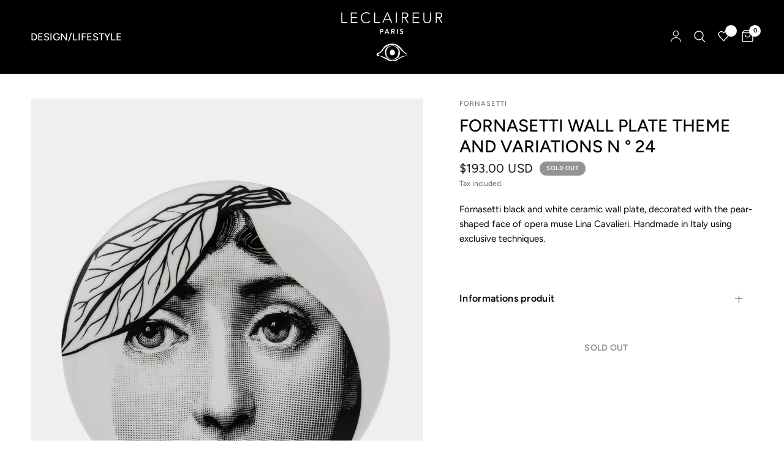

--- FILE ---
content_type: text/html; charset=utf-8
request_url: https://leclaireur.com/en-int/products/leclaireur-fornasetti-assiette-murale-tema-e-variazioni-ndeg24
body_size: 36179
content:
<!doctype html><html class="no-js" lang="en" dir="ltr">
<head>
	<meta charset="utf-8">
	<meta http-equiv="X-UA-Compatible" content="IE=edge,chrome=1">
	<meta name="viewport" content="width=device-width, initial-scale=1, maximum-scale=5, viewport-fit=cover">
	<meta name="theme-color" content="#ffffff">
  <link href="//leclaireur.com/cdn/shop/t/73/assets/gallery-with-text.css?v=161946767178046989381714428250" rel="stylesheet" type="text/css" media="all" />

    
	<link rel="canonical" href="https://leclaireur.com/en-int/products/leclaireur-fornasetti-assiette-murale-tema-e-variazioni-ndeg24">
	<link rel="preconnect" href="https://cdn.shopify.com" crossorigin>
	<link rel="preload" as="style" href="//leclaireur.com/cdn/shop/t/73/assets/app.css?v=2539782861853906291710172956">
<link rel="preload" as="style" href="//leclaireur.com/cdn/shop/t/73/assets/product.css?v=10974452506722904421710172956">



<link rel="preload" as="script" href="//leclaireur.com/cdn/shop/t/73/assets/animations.min.js?v=24498722296372638671710172956">

<link rel="preload" as="script" href="//leclaireur.com/cdn/shop/t/73/assets/vendor.min.js?v=157477036952821991051710172956">
<link rel="preload" as="script" href="//leclaireur.com/cdn/shop/t/73/assets/app.js?v=119179298206670189541710172956">

<script>
window.lazySizesConfig = window.lazySizesConfig || {};
window.lazySizesConfig.expand = 250;
window.lazySizesConfig.loadMode = 1;
window.lazySizesConfig.loadHidden = false;
</script>


	<link rel="icon" type="image/png" href="//leclaireur.com/cdn/shop/files/favicion.svg?crop=center&height=32&v=1714663357&width=32">

	<title>
	AGAILIET FORNE MAKE AND VARIATIONS NOS. 24 &ndash; LECLAIREUR
	</title>

	
	<meta name="description" content="Murale anal chief and blancing fit in companies, distance from rejirique linique drink in Piree. Fabissical to La Main in Italy with Des des Thenniques Excusemes.">
	
<link rel="preconnect" href="https://fonts.shopifycdn.com" crossorigin>

<meta property="og:site_name" content="LECLAIREUR">
<meta property="og:url" content="https://leclaireur.com/en-int/products/leclaireur-fornasetti-assiette-murale-tema-e-variazioni-ndeg24">
<meta property="og:title" content="AGAILIET FORNE MAKE AND VARIATIONS NOS. 24">
<meta property="og:type" content="product">
<meta property="og:description" content="Murale anal chief and blancing fit in companies, distance from rejirique linique drink in Piree. Fabissical to La Main in Italy with Des des Thenniques Excusemes."><meta property="og:image" content="http://leclaireur.com/cdn/shop/products/fornasetti-assiette-murale-tema-e-variazioni-n024-98617-tu-783164.jpg?v=1691238748">
  <meta property="og:image:secure_url" content="https://leclaireur.com/cdn/shop/products/fornasetti-assiette-murale-tema-e-variazioni-n024-98617-tu-783164.jpg?v=1691238748">
  <meta property="og:image:width" content="1366">
  <meta property="og:image:height" content="2048"><meta property="og:price:amount" content="193.00">
  <meta property="og:price:currency" content="USD"><meta name="twitter:card" content="summary_large_image">
<meta name="twitter:title" content="AGAILIET FORNE MAKE AND VARIATIONS NOS. 24">
<meta name="twitter:description" content="Murale anal chief and blancing fit in companies, distance from rejirique linique drink in Piree. Fabissical to La Main in Italy with Des des Thenniques Excusemes.">


	<link href="//leclaireur.com/cdn/shop/t/73/assets/app.css?v=2539782861853906291710172956" rel="stylesheet" type="text/css" media="all" />

	<style data-shopify>
	@font-face {
  font-family: Figtree;
  font-weight: 400;
  font-style: normal;
  font-display: swap;
  src: url("//leclaireur.com/cdn/fonts/figtree/figtree_n4.3c0838aba1701047e60be6a99a1b0a40ce9b8419.woff2") format("woff2"),
       url("//leclaireur.com/cdn/fonts/figtree/figtree_n4.c0575d1db21fc3821f17fd6617d3dee552312137.woff") format("woff");
}

@font-face {
  font-family: Figtree;
  font-weight: 500;
  font-style: normal;
  font-display: swap;
  src: url("//leclaireur.com/cdn/fonts/figtree/figtree_n5.3b6b7df38aa5986536945796e1f947445832047c.woff2") format("woff2"),
       url("//leclaireur.com/cdn/fonts/figtree/figtree_n5.f26bf6dcae278b0ed902605f6605fa3338e81dab.woff") format("woff");
}

@font-face {
  font-family: Figtree;
  font-weight: 600;
  font-style: normal;
  font-display: swap;
  src: url("//leclaireur.com/cdn/fonts/figtree/figtree_n6.9d1ea52bb49a0a86cfd1b0383d00f83d3fcc14de.woff2") format("woff2"),
       url("//leclaireur.com/cdn/fonts/figtree/figtree_n6.f0fcdea525a0e47b2ae4ab645832a8e8a96d31d3.woff") format("woff");
}

@font-face {
  font-family: Figtree;
  font-weight: 400;
  font-style: italic;
  font-display: swap;
  src: url("//leclaireur.com/cdn/fonts/figtree/figtree_i4.89f7a4275c064845c304a4cf8a4a586060656db2.woff2") format("woff2"),
       url("//leclaireur.com/cdn/fonts/figtree/figtree_i4.6f955aaaafc55a22ffc1f32ecf3756859a5ad3e2.woff") format("woff");
}

@font-face {
  font-family: Figtree;
  font-weight: 600;
  font-style: italic;
  font-display: swap;
  src: url("//leclaireur.com/cdn/fonts/figtree/figtree_i6.702baae75738b446cfbed6ac0d60cab7b21e61ba.woff2") format("woff2"),
       url("//leclaireur.com/cdn/fonts/figtree/figtree_i6.6b8dc40d16c9905d29525156e284509f871ce8f9.woff") format("woff");
}


		@font-face {
  font-family: Figtree;
  font-weight: 600;
  font-style: normal;
  font-display: swap;
  src: url("//leclaireur.com/cdn/fonts/figtree/figtree_n6.9d1ea52bb49a0a86cfd1b0383d00f83d3fcc14de.woff2") format("woff2"),
       url("//leclaireur.com/cdn/fonts/figtree/figtree_n6.f0fcdea525a0e47b2ae4ab645832a8e8a96d31d3.woff") format("woff");
}

@font-face {
  font-family: Figtree;
  font-weight: 400;
  font-style: normal;
  font-display: swap;
  src: url("//leclaireur.com/cdn/fonts/figtree/figtree_n4.3c0838aba1701047e60be6a99a1b0a40ce9b8419.woff2") format("woff2"),
       url("//leclaireur.com/cdn/fonts/figtree/figtree_n4.c0575d1db21fc3821f17fd6617d3dee552312137.woff") format("woff");
}

h1,h2,h3,h4,h5,h6,
	.h1,.h2,.h3,.h4,.h5,.h6,
	.logolink.text-logo,
	.heading-font,
	.h1-xlarge,
	.h1-large,
	.customer-addresses .my-address .address-index {
		font-style: normal;
		font-weight: 600;
		font-family: Figtree;
	}
	body,
	.body-font,
	.thb-product-detail .product-title {
		font-style: normal;
		font-weight: 400;
		font-family: Figtree;
	}
	:root {
		--font-body-scale: 1.0;
		--font-body-line-height-scale: 1.0;
		--font-body-letter-spacing: 0.0em;
		--font-heading-scale: 1.0;
		--font-heading-line-height-scale: 1.0;
		--font-heading-letter-spacing: 0.0em;
		--font-navigation-scale: 1.1;
		--font-product-title-scale: 1.0;
		--font-product-title-line-height-scale: 1.0;
		--button-letter-spacing: 0.02em;
        --quickview-button-opacity: 0.4;--bg-body: #ffffff;
			--bg-body-rgb: 255,255,255;
			--bg-body-darken: #f7f7f7;
			--payment-terms-background-color: #ffffff;--color-body: #000000;
		  --color-body-rgb: 0,0,0;--color-accent: #151515;
			--color-accent-rgb: 21,21,21;--color-border: #ffffff;--color-form-border: #ffffff;--color-announcement-bar-text: #ffffff;--color-announcement-bar-bg: #000000;--color-header-bg: #000000;
			--color-header-bg-rgb: 0,0,0;--color-header-text: #ffffff;
			--color-header-text-rgb: 255,255,255;--color-header-links: #ffffff;--color-header-links-hover: #ffffff;--color-header-icons: #ffffff;--color-header-border: #262626;--solid-button-background: #151515;--solid-button-label: #ffffff;--outline-button-label: #151515;--color-price: #151515;--color-star: #FD9A52;--color-dots: #151515;--color-inventory-instock: #279A4B;--color-inventory-lowstock: #FB9E5B;--section-spacing-mobile: 50px;--section-spacing-desktop: 25px;--button-border-radius: 0px;--color-badge-text: #ffffff;--color-badge-sold-out: #939393;--color-badge-sale: #939393;--badge-corner-radius: 13px;--color-footer-text: #FFFFFF;
			--color-footer-text-rgb: 255,255,255;--color-footer-link: #FFFFFF;--color-footer-link-hover: #FFFFFF;--color-footer-border: #444444;
			--color-footer-border-rgb: 68,68,68;--color-footer-bg: #000000;}
</style>


	<script>
		window.theme = window.theme || {};
		theme = {
			settings: {
				money_with_currency_format:"${{amount}}",
				cart_drawer:true},
			routes: {
				root_url: '/en-int',
				cart_url: '/en-int/cart',
				cart_add_url: '/en-int/cart/add',
				search_url: '/en-int/search',
				cart_change_url: '/en-int/cart/change',
				cart_update_url: '/en-int/cart/update',
				predictive_search_url: '/en-int/search/suggest',
			},
			variantStrings: {
        addToCart: `Add to cart`,
        soldOut: `Sold out`,
        unavailable: `Unavailable`,
      }
		};
	</script><script>window.performance && window.performance.mark && window.performance.mark('shopify.content_for_header.start');</script><meta name="google-site-verification" content="qkeB4C5fP25M3ozBiR-j8ZqckaBJehUdsFEy9A8HqA8">
<meta name="facebook-domain-verification" content="d245u0x0msnazhpxavkj76b9i7j5nr">
<meta name="facebook-domain-verification" content="rgm3hq6lujifto9pz5vxgajlezq09a">
<meta name="google-site-verification" content="XM8X2y_lS7antq--v_0uXnJ52CnSaeEj7bpVK19pz-s">
<meta id="shopify-digital-wallet" name="shopify-digital-wallet" content="/7483621474/digital_wallets/dialog">
<meta name="shopify-checkout-api-token" content="a1927736e37d33290802e664d30c529a">
<meta id="in-context-paypal-metadata" data-shop-id="7483621474" data-venmo-supported="false" data-environment="production" data-locale="en_US" data-paypal-v4="true" data-currency="USD">
<link rel="alternate" hreflang="x-default" href="https://leclaireur.com/products/leclaireur-fornasetti-assiette-murale-tema-e-variazioni-ndeg24">
<link rel="alternate" hreflang="fr" href="https://leclaireur.com/products/leclaireur-fornasetti-assiette-murale-tema-e-variazioni-ndeg24">
<link rel="alternate" hreflang="en" href="https://leclaireur.com/en/products/leclaireur-fornasetti-assiette-murale-tema-e-variazioni-ndeg24">
<link rel="alternate" hreflang="it" href="https://leclaireur.com/it/products/leclaireur-fornasetti-assiette-murale-tema-e-variazioni-ndeg24">
<link rel="alternate" hreflang="ja" href="https://leclaireur.com/ja/products/leclaireur-fornasetti-assiette-murale-tema-e-variazioni-ndeg24">
<link rel="alternate" hreflang="en-AT" href="https://leclaireur.com/en-eu/products/leclaireur-fornasetti-assiette-murale-tema-e-variazioni-ndeg24">
<link rel="alternate" hreflang="it-AT" href="https://leclaireur.com/it-eu/products/leclaireur-fornasetti-assiette-murale-tema-e-variazioni-ndeg24">
<link rel="alternate" hreflang="en-BG" href="https://leclaireur.com/en-eu/products/leclaireur-fornasetti-assiette-murale-tema-e-variazioni-ndeg24">
<link rel="alternate" hreflang="it-BG" href="https://leclaireur.com/it-eu/products/leclaireur-fornasetti-assiette-murale-tema-e-variazioni-ndeg24">
<link rel="alternate" hreflang="en-CY" href="https://leclaireur.com/en-eu/products/leclaireur-fornasetti-assiette-murale-tema-e-variazioni-ndeg24">
<link rel="alternate" hreflang="it-CY" href="https://leclaireur.com/it-eu/products/leclaireur-fornasetti-assiette-murale-tema-e-variazioni-ndeg24">
<link rel="alternate" hreflang="en-HR" href="https://leclaireur.com/en-eu/products/leclaireur-fornasetti-assiette-murale-tema-e-variazioni-ndeg24">
<link rel="alternate" hreflang="it-HR" href="https://leclaireur.com/it-eu/products/leclaireur-fornasetti-assiette-murale-tema-e-variazioni-ndeg24">
<link rel="alternate" hreflang="en-DK" href="https://leclaireur.com/en-eu/products/leclaireur-fornasetti-assiette-murale-tema-e-variazioni-ndeg24">
<link rel="alternate" hreflang="it-DK" href="https://leclaireur.com/it-eu/products/leclaireur-fornasetti-assiette-murale-tema-e-variazioni-ndeg24">
<link rel="alternate" hreflang="en-ES" href="https://leclaireur.com/en-eu/products/leclaireur-fornasetti-assiette-murale-tema-e-variazioni-ndeg24">
<link rel="alternate" hreflang="it-ES" href="https://leclaireur.com/it-eu/products/leclaireur-fornasetti-assiette-murale-tema-e-variazioni-ndeg24">
<link rel="alternate" hreflang="en-EE" href="https://leclaireur.com/en-eu/products/leclaireur-fornasetti-assiette-murale-tema-e-variazioni-ndeg24">
<link rel="alternate" hreflang="it-EE" href="https://leclaireur.com/it-eu/products/leclaireur-fornasetti-assiette-murale-tema-e-variazioni-ndeg24">
<link rel="alternate" hreflang="en-FI" href="https://leclaireur.com/en-eu/products/leclaireur-fornasetti-assiette-murale-tema-e-variazioni-ndeg24">
<link rel="alternate" hreflang="it-FI" href="https://leclaireur.com/it-eu/products/leclaireur-fornasetti-assiette-murale-tema-e-variazioni-ndeg24">
<link rel="alternate" hreflang="en-GR" href="https://leclaireur.com/en-eu/products/leclaireur-fornasetti-assiette-murale-tema-e-variazioni-ndeg24">
<link rel="alternate" hreflang="it-GR" href="https://leclaireur.com/it-eu/products/leclaireur-fornasetti-assiette-murale-tema-e-variazioni-ndeg24">
<link rel="alternate" hreflang="en-HU" href="https://leclaireur.com/en-eu/products/leclaireur-fornasetti-assiette-murale-tema-e-variazioni-ndeg24">
<link rel="alternate" hreflang="it-HU" href="https://leclaireur.com/it-eu/products/leclaireur-fornasetti-assiette-murale-tema-e-variazioni-ndeg24">
<link rel="alternate" hreflang="en-PL" href="https://leclaireur.com/en-eu/products/leclaireur-fornasetti-assiette-murale-tema-e-variazioni-ndeg24">
<link rel="alternate" hreflang="it-PL" href="https://leclaireur.com/it-eu/products/leclaireur-fornasetti-assiette-murale-tema-e-variazioni-ndeg24">
<link rel="alternate" hreflang="en-PT" href="https://leclaireur.com/en-eu/products/leclaireur-fornasetti-assiette-murale-tema-e-variazioni-ndeg24">
<link rel="alternate" hreflang="it-PT" href="https://leclaireur.com/it-eu/products/leclaireur-fornasetti-assiette-murale-tema-e-variazioni-ndeg24">
<link rel="alternate" hreflang="en-CZ" href="https://leclaireur.com/en-eu/products/leclaireur-fornasetti-assiette-murale-tema-e-variazioni-ndeg24">
<link rel="alternate" hreflang="it-CZ" href="https://leclaireur.com/it-eu/products/leclaireur-fornasetti-assiette-murale-tema-e-variazioni-ndeg24">
<link rel="alternate" hreflang="en-RO" href="https://leclaireur.com/en-eu/products/leclaireur-fornasetti-assiette-murale-tema-e-variazioni-ndeg24">
<link rel="alternate" hreflang="it-RO" href="https://leclaireur.com/it-eu/products/leclaireur-fornasetti-assiette-murale-tema-e-variazioni-ndeg24">
<link rel="alternate" hreflang="en-SK" href="https://leclaireur.com/en-eu/products/leclaireur-fornasetti-assiette-murale-tema-e-variazioni-ndeg24">
<link rel="alternate" hreflang="it-SK" href="https://leclaireur.com/it-eu/products/leclaireur-fornasetti-assiette-murale-tema-e-variazioni-ndeg24">
<link rel="alternate" hreflang="en-SI" href="https://leclaireur.com/en-eu/products/leclaireur-fornasetti-assiette-murale-tema-e-variazioni-ndeg24">
<link rel="alternate" hreflang="it-SI" href="https://leclaireur.com/it-eu/products/leclaireur-fornasetti-assiette-murale-tema-e-variazioni-ndeg24">
<link rel="alternate" hreflang="en-SE" href="https://leclaireur.com/en-eu/products/leclaireur-fornasetti-assiette-murale-tema-e-variazioni-ndeg24">
<link rel="alternate" hreflang="it-SE" href="https://leclaireur.com/it-eu/products/leclaireur-fornasetti-assiette-murale-tema-e-variazioni-ndeg24">
<link rel="alternate" hreflang="en-IT" href="https://leclaireur.com/en-eu/products/leclaireur-fornasetti-assiette-murale-tema-e-variazioni-ndeg24">
<link rel="alternate" hreflang="it-IT" href="https://leclaireur.com/it-eu/products/leclaireur-fornasetti-assiette-murale-tema-e-variazioni-ndeg24">
<link rel="alternate" hreflang="en-LV" href="https://leclaireur.com/en-eu/products/leclaireur-fornasetti-assiette-murale-tema-e-variazioni-ndeg24">
<link rel="alternate" hreflang="it-LV" href="https://leclaireur.com/it-eu/products/leclaireur-fornasetti-assiette-murale-tema-e-variazioni-ndeg24">
<link rel="alternate" hreflang="en-LT" href="https://leclaireur.com/en-eu/products/leclaireur-fornasetti-assiette-murale-tema-e-variazioni-ndeg24">
<link rel="alternate" hreflang="it-LT" href="https://leclaireur.com/it-eu/products/leclaireur-fornasetti-assiette-murale-tema-e-variazioni-ndeg24">
<link rel="alternate" hreflang="en-LU" href="https://leclaireur.com/en-eu/products/leclaireur-fornasetti-assiette-murale-tema-e-variazioni-ndeg24">
<link rel="alternate" hreflang="it-LU" href="https://leclaireur.com/it-eu/products/leclaireur-fornasetti-assiette-murale-tema-e-variazioni-ndeg24">
<link rel="alternate" hreflang="en-MT" href="https://leclaireur.com/en-eu/products/leclaireur-fornasetti-assiette-murale-tema-e-variazioni-ndeg24">
<link rel="alternate" hreflang="it-MT" href="https://leclaireur.com/it-eu/products/leclaireur-fornasetti-assiette-murale-tema-e-variazioni-ndeg24">
<link rel="alternate" hreflang="en-NL" href="https://leclaireur.com/en-eu/products/leclaireur-fornasetti-assiette-murale-tema-e-variazioni-ndeg24">
<link rel="alternate" hreflang="it-NL" href="https://leclaireur.com/it-eu/products/leclaireur-fornasetti-assiette-murale-tema-e-variazioni-ndeg24">
<link rel="alternate" hreflang="en-DE" href="https://leclaireur.com/en-eu/products/leclaireur-fornasetti-assiette-murale-tema-e-variazioni-ndeg24">
<link rel="alternate" hreflang="it-DE" href="https://leclaireur.com/it-eu/products/leclaireur-fornasetti-assiette-murale-tema-e-variazioni-ndeg24">
<link rel="alternate" hreflang="en-BE" href="https://leclaireur.com/en-eu/products/leclaireur-fornasetti-assiette-murale-tema-e-variazioni-ndeg24">
<link rel="alternate" hreflang="it-BE" href="https://leclaireur.com/it-eu/products/leclaireur-fornasetti-assiette-murale-tema-e-variazioni-ndeg24">
<link rel="alternate" hreflang="en-YT" href="https://leclaireur.com/en-eu/products/leclaireur-fornasetti-assiette-murale-tema-e-variazioni-ndeg24">
<link rel="alternate" hreflang="it-YT" href="https://leclaireur.com/it-eu/products/leclaireur-fornasetti-assiette-murale-tema-e-variazioni-ndeg24">
<link rel="alternate" hreflang="en-MC" href="https://leclaireur.com/en-eu/products/leclaireur-fornasetti-assiette-murale-tema-e-variazioni-ndeg24">
<link rel="alternate" hreflang="it-MC" href="https://leclaireur.com/it-eu/products/leclaireur-fornasetti-assiette-murale-tema-e-variazioni-ndeg24">
<link rel="alternate" hreflang="en-RE" href="https://leclaireur.com/en-eu/products/leclaireur-fornasetti-assiette-murale-tema-e-variazioni-ndeg24">
<link rel="alternate" hreflang="it-RE" href="https://leclaireur.com/it-eu/products/leclaireur-fornasetti-assiette-murale-tema-e-variazioni-ndeg24">
<link rel="alternate" hreflang="en-GP" href="https://leclaireur.com/en-eu/products/leclaireur-fornasetti-assiette-murale-tema-e-variazioni-ndeg24">
<link rel="alternate" hreflang="it-GP" href="https://leclaireur.com/it-eu/products/leclaireur-fornasetti-assiette-murale-tema-e-variazioni-ndeg24">
<link rel="alternate" hreflang="en-BA" href="https://leclaireur.com/en-int/products/leclaireur-fornasetti-assiette-murale-tema-e-variazioni-ndeg24">
<link rel="alternate" hreflang="it-BA" href="https://leclaireur.com/it-int/products/leclaireur-fornasetti-assiette-murale-tema-e-variazioni-ndeg24">
<link rel="alternate" hreflang="ja-BA" href="https://leclaireur.com/ja-int/products/leclaireur-fornasetti-assiette-murale-tema-e-variazioni-ndeg24">
<link rel="alternate" hreflang="en-VA" href="https://leclaireur.com/en-int/products/leclaireur-fornasetti-assiette-murale-tema-e-variazioni-ndeg24">
<link rel="alternate" hreflang="it-VA" href="https://leclaireur.com/it-int/products/leclaireur-fornasetti-assiette-murale-tema-e-variazioni-ndeg24">
<link rel="alternate" hreflang="ja-VA" href="https://leclaireur.com/ja-int/products/leclaireur-fornasetti-assiette-murale-tema-e-variazioni-ndeg24">
<link rel="alternate" hreflang="en-BY" href="https://leclaireur.com/en-int/products/leclaireur-fornasetti-assiette-murale-tema-e-variazioni-ndeg24">
<link rel="alternate" hreflang="it-BY" href="https://leclaireur.com/it-int/products/leclaireur-fornasetti-assiette-murale-tema-e-variazioni-ndeg24">
<link rel="alternate" hreflang="ja-BY" href="https://leclaireur.com/ja-int/products/leclaireur-fornasetti-assiette-murale-tema-e-variazioni-ndeg24">
<link rel="alternate" hreflang="en-AM" href="https://leclaireur.com/en-int/products/leclaireur-fornasetti-assiette-murale-tema-e-variazioni-ndeg24">
<link rel="alternate" hreflang="it-AM" href="https://leclaireur.com/it-int/products/leclaireur-fornasetti-assiette-murale-tema-e-variazioni-ndeg24">
<link rel="alternate" hreflang="ja-AM" href="https://leclaireur.com/ja-int/products/leclaireur-fornasetti-assiette-murale-tema-e-variazioni-ndeg24">
<link rel="alternate" hreflang="en-AD" href="https://leclaireur.com/en-int/products/leclaireur-fornasetti-assiette-murale-tema-e-variazioni-ndeg24">
<link rel="alternate" hreflang="it-AD" href="https://leclaireur.com/it-int/products/leclaireur-fornasetti-assiette-murale-tema-e-variazioni-ndeg24">
<link rel="alternate" hreflang="ja-AD" href="https://leclaireur.com/ja-int/products/leclaireur-fornasetti-assiette-murale-tema-e-variazioni-ndeg24">
<link rel="alternate" hreflang="en-GE" href="https://leclaireur.com/en-int/products/leclaireur-fornasetti-assiette-murale-tema-e-variazioni-ndeg24">
<link rel="alternate" hreflang="it-GE" href="https://leclaireur.com/it-int/products/leclaireur-fornasetti-assiette-murale-tema-e-variazioni-ndeg24">
<link rel="alternate" hreflang="ja-GE" href="https://leclaireur.com/ja-int/products/leclaireur-fornasetti-assiette-murale-tema-e-variazioni-ndeg24">
<link rel="alternate" hreflang="en-GI" href="https://leclaireur.com/en-int/products/leclaireur-fornasetti-assiette-murale-tema-e-variazioni-ndeg24">
<link rel="alternate" hreflang="it-GI" href="https://leclaireur.com/it-int/products/leclaireur-fornasetti-assiette-murale-tema-e-variazioni-ndeg24">
<link rel="alternate" hreflang="ja-GI" href="https://leclaireur.com/ja-int/products/leclaireur-fornasetti-assiette-murale-tema-e-variazioni-ndeg24">
<link rel="alternate" hreflang="en-GL" href="https://leclaireur.com/en-int/products/leclaireur-fornasetti-assiette-murale-tema-e-variazioni-ndeg24">
<link rel="alternate" hreflang="it-GL" href="https://leclaireur.com/it-int/products/leclaireur-fornasetti-assiette-murale-tema-e-variazioni-ndeg24">
<link rel="alternate" hreflang="ja-GL" href="https://leclaireur.com/ja-int/products/leclaireur-fornasetti-assiette-murale-tema-e-variazioni-ndeg24">
<link rel="alternate" hreflang="en-GG" href="https://leclaireur.com/en-int/products/leclaireur-fornasetti-assiette-murale-tema-e-variazioni-ndeg24">
<link rel="alternate" hreflang="it-GG" href="https://leclaireur.com/it-int/products/leclaireur-fornasetti-assiette-murale-tema-e-variazioni-ndeg24">
<link rel="alternate" hreflang="ja-GG" href="https://leclaireur.com/ja-int/products/leclaireur-fornasetti-assiette-murale-tema-e-variazioni-ndeg24">
<link rel="alternate" hreflang="en-IM" href="https://leclaireur.com/en-int/products/leclaireur-fornasetti-assiette-murale-tema-e-variazioni-ndeg24">
<link rel="alternate" hreflang="it-IM" href="https://leclaireur.com/it-int/products/leclaireur-fornasetti-assiette-murale-tema-e-variazioni-ndeg24">
<link rel="alternate" hreflang="ja-IM" href="https://leclaireur.com/ja-int/products/leclaireur-fornasetti-assiette-murale-tema-e-variazioni-ndeg24">
<link rel="alternate" hreflang="en-AX" href="https://leclaireur.com/en-int/products/leclaireur-fornasetti-assiette-murale-tema-e-variazioni-ndeg24">
<link rel="alternate" hreflang="it-AX" href="https://leclaireur.com/it-int/products/leclaireur-fornasetti-assiette-murale-tema-e-variazioni-ndeg24">
<link rel="alternate" hreflang="ja-AX" href="https://leclaireur.com/ja-int/products/leclaireur-fornasetti-assiette-murale-tema-e-variazioni-ndeg24">
<link rel="alternate" hreflang="en-FO" href="https://leclaireur.com/en-int/products/leclaireur-fornasetti-assiette-murale-tema-e-variazioni-ndeg24">
<link rel="alternate" hreflang="it-FO" href="https://leclaireur.com/it-int/products/leclaireur-fornasetti-assiette-murale-tema-e-variazioni-ndeg24">
<link rel="alternate" hreflang="ja-FO" href="https://leclaireur.com/ja-int/products/leclaireur-fornasetti-assiette-murale-tema-e-variazioni-ndeg24">
<link rel="alternate" hreflang="en-IE" href="https://leclaireur.com/en-int/products/leclaireur-fornasetti-assiette-murale-tema-e-variazioni-ndeg24">
<link rel="alternate" hreflang="it-IE" href="https://leclaireur.com/it-int/products/leclaireur-fornasetti-assiette-murale-tema-e-variazioni-ndeg24">
<link rel="alternate" hreflang="ja-IE" href="https://leclaireur.com/ja-int/products/leclaireur-fornasetti-assiette-murale-tema-e-variazioni-ndeg24">
<link rel="alternate" hreflang="en-IS" href="https://leclaireur.com/en-int/products/leclaireur-fornasetti-assiette-murale-tema-e-variazioni-ndeg24">
<link rel="alternate" hreflang="it-IS" href="https://leclaireur.com/it-int/products/leclaireur-fornasetti-assiette-murale-tema-e-variazioni-ndeg24">
<link rel="alternate" hreflang="ja-IS" href="https://leclaireur.com/ja-int/products/leclaireur-fornasetti-assiette-murale-tema-e-variazioni-ndeg24">
<link rel="alternate" hreflang="en-JE" href="https://leclaireur.com/en-int/products/leclaireur-fornasetti-assiette-murale-tema-e-variazioni-ndeg24">
<link rel="alternate" hreflang="it-JE" href="https://leclaireur.com/it-int/products/leclaireur-fornasetti-assiette-murale-tema-e-variazioni-ndeg24">
<link rel="alternate" hreflang="ja-JE" href="https://leclaireur.com/ja-int/products/leclaireur-fornasetti-assiette-murale-tema-e-variazioni-ndeg24">
<link rel="alternate" hreflang="en-XK" href="https://leclaireur.com/en-int/products/leclaireur-fornasetti-assiette-murale-tema-e-variazioni-ndeg24">
<link rel="alternate" hreflang="it-XK" href="https://leclaireur.com/it-int/products/leclaireur-fornasetti-assiette-murale-tema-e-variazioni-ndeg24">
<link rel="alternate" hreflang="ja-XK" href="https://leclaireur.com/ja-int/products/leclaireur-fornasetti-assiette-murale-tema-e-variazioni-ndeg24">
<link rel="alternate" hreflang="en-LI" href="https://leclaireur.com/en-int/products/leclaireur-fornasetti-assiette-murale-tema-e-variazioni-ndeg24">
<link rel="alternate" hreflang="it-LI" href="https://leclaireur.com/it-int/products/leclaireur-fornasetti-assiette-murale-tema-e-variazioni-ndeg24">
<link rel="alternate" hreflang="ja-LI" href="https://leclaireur.com/ja-int/products/leclaireur-fornasetti-assiette-murale-tema-e-variazioni-ndeg24">
<link rel="alternate" hreflang="en-MK" href="https://leclaireur.com/en-int/products/leclaireur-fornasetti-assiette-murale-tema-e-variazioni-ndeg24">
<link rel="alternate" hreflang="it-MK" href="https://leclaireur.com/it-int/products/leclaireur-fornasetti-assiette-murale-tema-e-variazioni-ndeg24">
<link rel="alternate" hreflang="ja-MK" href="https://leclaireur.com/ja-int/products/leclaireur-fornasetti-assiette-murale-tema-e-variazioni-ndeg24">
<link rel="alternate" hreflang="en-MD" href="https://leclaireur.com/en-int/products/leclaireur-fornasetti-assiette-murale-tema-e-variazioni-ndeg24">
<link rel="alternate" hreflang="it-MD" href="https://leclaireur.com/it-int/products/leclaireur-fornasetti-assiette-murale-tema-e-variazioni-ndeg24">
<link rel="alternate" hreflang="ja-MD" href="https://leclaireur.com/ja-int/products/leclaireur-fornasetti-assiette-murale-tema-e-variazioni-ndeg24">
<link rel="alternate" hreflang="en-ME" href="https://leclaireur.com/en-int/products/leclaireur-fornasetti-assiette-murale-tema-e-variazioni-ndeg24">
<link rel="alternate" hreflang="it-ME" href="https://leclaireur.com/it-int/products/leclaireur-fornasetti-assiette-murale-tema-e-variazioni-ndeg24">
<link rel="alternate" hreflang="ja-ME" href="https://leclaireur.com/ja-int/products/leclaireur-fornasetti-assiette-murale-tema-e-variazioni-ndeg24">
<link rel="alternate" hreflang="en-NO" href="https://leclaireur.com/en-int/products/leclaireur-fornasetti-assiette-murale-tema-e-variazioni-ndeg24">
<link rel="alternate" hreflang="it-NO" href="https://leclaireur.com/it-int/products/leclaireur-fornasetti-assiette-murale-tema-e-variazioni-ndeg24">
<link rel="alternate" hreflang="ja-NO" href="https://leclaireur.com/ja-int/products/leclaireur-fornasetti-assiette-murale-tema-e-variazioni-ndeg24">
<link rel="alternate" hreflang="en-SM" href="https://leclaireur.com/en-int/products/leclaireur-fornasetti-assiette-murale-tema-e-variazioni-ndeg24">
<link rel="alternate" hreflang="it-SM" href="https://leclaireur.com/it-int/products/leclaireur-fornasetti-assiette-murale-tema-e-variazioni-ndeg24">
<link rel="alternate" hreflang="ja-SM" href="https://leclaireur.com/ja-int/products/leclaireur-fornasetti-assiette-murale-tema-e-variazioni-ndeg24">
<link rel="alternate" hreflang="en-RS" href="https://leclaireur.com/en-int/products/leclaireur-fornasetti-assiette-murale-tema-e-variazioni-ndeg24">
<link rel="alternate" hreflang="it-RS" href="https://leclaireur.com/it-int/products/leclaireur-fornasetti-assiette-murale-tema-e-variazioni-ndeg24">
<link rel="alternate" hreflang="ja-RS" href="https://leclaireur.com/ja-int/products/leclaireur-fornasetti-assiette-murale-tema-e-variazioni-ndeg24">
<link rel="alternate" hreflang="en-GB" href="https://leclaireur.com/en-int/products/leclaireur-fornasetti-assiette-murale-tema-e-variazioni-ndeg24">
<link rel="alternate" hreflang="it-GB" href="https://leclaireur.com/it-int/products/leclaireur-fornasetti-assiette-murale-tema-e-variazioni-ndeg24">
<link rel="alternate" hreflang="ja-GB" href="https://leclaireur.com/ja-int/products/leclaireur-fornasetti-assiette-murale-tema-e-variazioni-ndeg24">
<link rel="alternate" hreflang="en-CH" href="https://leclaireur.com/en-int/products/leclaireur-fornasetti-assiette-murale-tema-e-variazioni-ndeg24">
<link rel="alternate" hreflang="it-CH" href="https://leclaireur.com/it-int/products/leclaireur-fornasetti-assiette-murale-tema-e-variazioni-ndeg24">
<link rel="alternate" hreflang="ja-CH" href="https://leclaireur.com/ja-int/products/leclaireur-fornasetti-assiette-murale-tema-e-variazioni-ndeg24">
<link rel="alternate" hreflang="en-SJ" href="https://leclaireur.com/en-int/products/leclaireur-fornasetti-assiette-murale-tema-e-variazioni-ndeg24">
<link rel="alternate" hreflang="it-SJ" href="https://leclaireur.com/it-int/products/leclaireur-fornasetti-assiette-murale-tema-e-variazioni-ndeg24">
<link rel="alternate" hreflang="ja-SJ" href="https://leclaireur.com/ja-int/products/leclaireur-fornasetti-assiette-murale-tema-e-variazioni-ndeg24">
<link rel="alternate" hreflang="en-TR" href="https://leclaireur.com/en-int/products/leclaireur-fornasetti-assiette-murale-tema-e-variazioni-ndeg24">
<link rel="alternate" hreflang="it-TR" href="https://leclaireur.com/it-int/products/leclaireur-fornasetti-assiette-murale-tema-e-variazioni-ndeg24">
<link rel="alternate" hreflang="ja-TR" href="https://leclaireur.com/ja-int/products/leclaireur-fornasetti-assiette-murale-tema-e-variazioni-ndeg24">
<link rel="alternate" hreflang="en-UA" href="https://leclaireur.com/en-int/products/leclaireur-fornasetti-assiette-murale-tema-e-variazioni-ndeg24">
<link rel="alternate" hreflang="it-UA" href="https://leclaireur.com/it-int/products/leclaireur-fornasetti-assiette-murale-tema-e-variazioni-ndeg24">
<link rel="alternate" hreflang="ja-UA" href="https://leclaireur.com/ja-int/products/leclaireur-fornasetti-assiette-murale-tema-e-variazioni-ndeg24">
<link rel="alternate" hreflang="en-AU" href="https://leclaireur.com/en-int/products/leclaireur-fornasetti-assiette-murale-tema-e-variazioni-ndeg24">
<link rel="alternate" hreflang="it-AU" href="https://leclaireur.com/it-int/products/leclaireur-fornasetti-assiette-murale-tema-e-variazioni-ndeg24">
<link rel="alternate" hreflang="ja-AU" href="https://leclaireur.com/ja-int/products/leclaireur-fornasetti-assiette-murale-tema-e-variazioni-ndeg24">
<link rel="alternate" hreflang="en-FJ" href="https://leclaireur.com/en-int/products/leclaireur-fornasetti-assiette-murale-tema-e-variazioni-ndeg24">
<link rel="alternate" hreflang="it-FJ" href="https://leclaireur.com/it-int/products/leclaireur-fornasetti-assiette-murale-tema-e-variazioni-ndeg24">
<link rel="alternate" hreflang="ja-FJ" href="https://leclaireur.com/ja-int/products/leclaireur-fornasetti-assiette-murale-tema-e-variazioni-ndeg24">
<link rel="alternate" hreflang="en-NF" href="https://leclaireur.com/en-int/products/leclaireur-fornasetti-assiette-murale-tema-e-variazioni-ndeg24">
<link rel="alternate" hreflang="it-NF" href="https://leclaireur.com/it-int/products/leclaireur-fornasetti-assiette-murale-tema-e-variazioni-ndeg24">
<link rel="alternate" hreflang="ja-NF" href="https://leclaireur.com/ja-int/products/leclaireur-fornasetti-assiette-murale-tema-e-variazioni-ndeg24">
<link rel="alternate" hreflang="en-CK" href="https://leclaireur.com/en-int/products/leclaireur-fornasetti-assiette-murale-tema-e-variazioni-ndeg24">
<link rel="alternate" hreflang="it-CK" href="https://leclaireur.com/it-int/products/leclaireur-fornasetti-assiette-murale-tema-e-variazioni-ndeg24">
<link rel="alternate" hreflang="ja-CK" href="https://leclaireur.com/ja-int/products/leclaireur-fornasetti-assiette-murale-tema-e-variazioni-ndeg24">
<link rel="alternate" hreflang="en-PN" href="https://leclaireur.com/en-int/products/leclaireur-fornasetti-assiette-murale-tema-e-variazioni-ndeg24">
<link rel="alternate" hreflang="it-PN" href="https://leclaireur.com/it-int/products/leclaireur-fornasetti-assiette-murale-tema-e-variazioni-ndeg24">
<link rel="alternate" hreflang="ja-PN" href="https://leclaireur.com/ja-int/products/leclaireur-fornasetti-assiette-murale-tema-e-variazioni-ndeg24">
<link rel="alternate" hreflang="en-SB" href="https://leclaireur.com/en-int/products/leclaireur-fornasetti-assiette-murale-tema-e-variazioni-ndeg24">
<link rel="alternate" hreflang="it-SB" href="https://leclaireur.com/it-int/products/leclaireur-fornasetti-assiette-murale-tema-e-variazioni-ndeg24">
<link rel="alternate" hreflang="ja-SB" href="https://leclaireur.com/ja-int/products/leclaireur-fornasetti-assiette-murale-tema-e-variazioni-ndeg24">
<link rel="alternate" hreflang="en-KI" href="https://leclaireur.com/en-int/products/leclaireur-fornasetti-assiette-murale-tema-e-variazioni-ndeg24">
<link rel="alternate" hreflang="it-KI" href="https://leclaireur.com/it-int/products/leclaireur-fornasetti-assiette-murale-tema-e-variazioni-ndeg24">
<link rel="alternate" hreflang="ja-KI" href="https://leclaireur.com/ja-int/products/leclaireur-fornasetti-assiette-murale-tema-e-variazioni-ndeg24">
<link rel="alternate" hreflang="en-NR" href="https://leclaireur.com/en-int/products/leclaireur-fornasetti-assiette-murale-tema-e-variazioni-ndeg24">
<link rel="alternate" hreflang="it-NR" href="https://leclaireur.com/it-int/products/leclaireur-fornasetti-assiette-murale-tema-e-variazioni-ndeg24">
<link rel="alternate" hreflang="ja-NR" href="https://leclaireur.com/ja-int/products/leclaireur-fornasetti-assiette-murale-tema-e-variazioni-ndeg24">
<link rel="alternate" hreflang="en-NU" href="https://leclaireur.com/en-int/products/leclaireur-fornasetti-assiette-murale-tema-e-variazioni-ndeg24">
<link rel="alternate" hreflang="it-NU" href="https://leclaireur.com/it-int/products/leclaireur-fornasetti-assiette-murale-tema-e-variazioni-ndeg24">
<link rel="alternate" hreflang="ja-NU" href="https://leclaireur.com/ja-int/products/leclaireur-fornasetti-assiette-murale-tema-e-variazioni-ndeg24">
<link rel="alternate" hreflang="en-NC" href="https://leclaireur.com/en-int/products/leclaireur-fornasetti-assiette-murale-tema-e-variazioni-ndeg24">
<link rel="alternate" hreflang="it-NC" href="https://leclaireur.com/it-int/products/leclaireur-fornasetti-assiette-murale-tema-e-variazioni-ndeg24">
<link rel="alternate" hreflang="ja-NC" href="https://leclaireur.com/ja-int/products/leclaireur-fornasetti-assiette-murale-tema-e-variazioni-ndeg24">
<link rel="alternate" hreflang="en-NZ" href="https://leclaireur.com/en-int/products/leclaireur-fornasetti-assiette-murale-tema-e-variazioni-ndeg24">
<link rel="alternate" hreflang="it-NZ" href="https://leclaireur.com/it-int/products/leclaireur-fornasetti-assiette-murale-tema-e-variazioni-ndeg24">
<link rel="alternate" hreflang="ja-NZ" href="https://leclaireur.com/ja-int/products/leclaireur-fornasetti-assiette-murale-tema-e-variazioni-ndeg24">
<link rel="alternate" hreflang="en-PG" href="https://leclaireur.com/en-int/products/leclaireur-fornasetti-assiette-murale-tema-e-variazioni-ndeg24">
<link rel="alternate" hreflang="it-PG" href="https://leclaireur.com/it-int/products/leclaireur-fornasetti-assiette-murale-tema-e-variazioni-ndeg24">
<link rel="alternate" hreflang="ja-PG" href="https://leclaireur.com/ja-int/products/leclaireur-fornasetti-assiette-murale-tema-e-variazioni-ndeg24">
<link rel="alternate" hreflang="en-PF" href="https://leclaireur.com/en-int/products/leclaireur-fornasetti-assiette-murale-tema-e-variazioni-ndeg24">
<link rel="alternate" hreflang="it-PF" href="https://leclaireur.com/it-int/products/leclaireur-fornasetti-assiette-murale-tema-e-variazioni-ndeg24">
<link rel="alternate" hreflang="ja-PF" href="https://leclaireur.com/ja-int/products/leclaireur-fornasetti-assiette-murale-tema-e-variazioni-ndeg24">
<link rel="alternate" hreflang="en-WS" href="https://leclaireur.com/en-int/products/leclaireur-fornasetti-assiette-murale-tema-e-variazioni-ndeg24">
<link rel="alternate" hreflang="it-WS" href="https://leclaireur.com/it-int/products/leclaireur-fornasetti-assiette-murale-tema-e-variazioni-ndeg24">
<link rel="alternate" hreflang="ja-WS" href="https://leclaireur.com/ja-int/products/leclaireur-fornasetti-assiette-murale-tema-e-variazioni-ndeg24">
<link rel="alternate" hreflang="en-TL" href="https://leclaireur.com/en-int/products/leclaireur-fornasetti-assiette-murale-tema-e-variazioni-ndeg24">
<link rel="alternate" hreflang="it-TL" href="https://leclaireur.com/it-int/products/leclaireur-fornasetti-assiette-murale-tema-e-variazioni-ndeg24">
<link rel="alternate" hreflang="ja-TL" href="https://leclaireur.com/ja-int/products/leclaireur-fornasetti-assiette-murale-tema-e-variazioni-ndeg24">
<link rel="alternate" hreflang="en-TK" href="https://leclaireur.com/en-int/products/leclaireur-fornasetti-assiette-murale-tema-e-variazioni-ndeg24">
<link rel="alternate" hreflang="it-TK" href="https://leclaireur.com/it-int/products/leclaireur-fornasetti-assiette-murale-tema-e-variazioni-ndeg24">
<link rel="alternate" hreflang="ja-TK" href="https://leclaireur.com/ja-int/products/leclaireur-fornasetti-assiette-murale-tema-e-variazioni-ndeg24">
<link rel="alternate" hreflang="en-TO" href="https://leclaireur.com/en-int/products/leclaireur-fornasetti-assiette-murale-tema-e-variazioni-ndeg24">
<link rel="alternate" hreflang="it-TO" href="https://leclaireur.com/it-int/products/leclaireur-fornasetti-assiette-murale-tema-e-variazioni-ndeg24">
<link rel="alternate" hreflang="ja-TO" href="https://leclaireur.com/ja-int/products/leclaireur-fornasetti-assiette-murale-tema-e-variazioni-ndeg24">
<link rel="alternate" hreflang="en-TV" href="https://leclaireur.com/en-int/products/leclaireur-fornasetti-assiette-murale-tema-e-variazioni-ndeg24">
<link rel="alternate" hreflang="it-TV" href="https://leclaireur.com/it-int/products/leclaireur-fornasetti-assiette-murale-tema-e-variazioni-ndeg24">
<link rel="alternate" hreflang="ja-TV" href="https://leclaireur.com/ja-int/products/leclaireur-fornasetti-assiette-murale-tema-e-variazioni-ndeg24">
<link rel="alternate" hreflang="en-VU" href="https://leclaireur.com/en-int/products/leclaireur-fornasetti-assiette-murale-tema-e-variazioni-ndeg24">
<link rel="alternate" hreflang="it-VU" href="https://leclaireur.com/it-int/products/leclaireur-fornasetti-assiette-murale-tema-e-variazioni-ndeg24">
<link rel="alternate" hreflang="ja-VU" href="https://leclaireur.com/ja-int/products/leclaireur-fornasetti-assiette-murale-tema-e-variazioni-ndeg24">
<link rel="alternate" hreflang="en-WF" href="https://leclaireur.com/en-int/products/leclaireur-fornasetti-assiette-murale-tema-e-variazioni-ndeg24">
<link rel="alternate" hreflang="it-WF" href="https://leclaireur.com/it-int/products/leclaireur-fornasetti-assiette-murale-tema-e-variazioni-ndeg24">
<link rel="alternate" hreflang="ja-WF" href="https://leclaireur.com/ja-int/products/leclaireur-fornasetti-assiette-murale-tema-e-variazioni-ndeg24">
<link rel="alternate" hreflang="en-AR" href="https://leclaireur.com/en-int/products/leclaireur-fornasetti-assiette-murale-tema-e-variazioni-ndeg24">
<link rel="alternate" hreflang="it-AR" href="https://leclaireur.com/it-int/products/leclaireur-fornasetti-assiette-murale-tema-e-variazioni-ndeg24">
<link rel="alternate" hreflang="ja-AR" href="https://leclaireur.com/ja-int/products/leclaireur-fornasetti-assiette-murale-tema-e-variazioni-ndeg24">
<link rel="alternate" hreflang="en-BO" href="https://leclaireur.com/en-int/products/leclaireur-fornasetti-assiette-murale-tema-e-variazioni-ndeg24">
<link rel="alternate" hreflang="it-BO" href="https://leclaireur.com/it-int/products/leclaireur-fornasetti-assiette-murale-tema-e-variazioni-ndeg24">
<link rel="alternate" hreflang="ja-BO" href="https://leclaireur.com/ja-int/products/leclaireur-fornasetti-assiette-murale-tema-e-variazioni-ndeg24">
<link rel="alternate" hreflang="en-BR" href="https://leclaireur.com/en-int/products/leclaireur-fornasetti-assiette-murale-tema-e-variazioni-ndeg24">
<link rel="alternate" hreflang="it-BR" href="https://leclaireur.com/it-int/products/leclaireur-fornasetti-assiette-murale-tema-e-variazioni-ndeg24">
<link rel="alternate" hreflang="ja-BR" href="https://leclaireur.com/ja-int/products/leclaireur-fornasetti-assiette-murale-tema-e-variazioni-ndeg24">
<link rel="alternate" hreflang="en-CL" href="https://leclaireur.com/en-int/products/leclaireur-fornasetti-assiette-murale-tema-e-variazioni-ndeg24">
<link rel="alternate" hreflang="it-CL" href="https://leclaireur.com/it-int/products/leclaireur-fornasetti-assiette-murale-tema-e-variazioni-ndeg24">
<link rel="alternate" hreflang="ja-CL" href="https://leclaireur.com/ja-int/products/leclaireur-fornasetti-assiette-murale-tema-e-variazioni-ndeg24">
<link rel="alternate" hreflang="en-CO" href="https://leclaireur.com/en-int/products/leclaireur-fornasetti-assiette-murale-tema-e-variazioni-ndeg24">
<link rel="alternate" hreflang="it-CO" href="https://leclaireur.com/it-int/products/leclaireur-fornasetti-assiette-murale-tema-e-variazioni-ndeg24">
<link rel="alternate" hreflang="ja-CO" href="https://leclaireur.com/ja-int/products/leclaireur-fornasetti-assiette-murale-tema-e-variazioni-ndeg24">
<link rel="alternate" hreflang="en-EC" href="https://leclaireur.com/en-int/products/leclaireur-fornasetti-assiette-murale-tema-e-variazioni-ndeg24">
<link rel="alternate" hreflang="it-EC" href="https://leclaireur.com/it-int/products/leclaireur-fornasetti-assiette-murale-tema-e-variazioni-ndeg24">
<link rel="alternate" hreflang="ja-EC" href="https://leclaireur.com/ja-int/products/leclaireur-fornasetti-assiette-murale-tema-e-variazioni-ndeg24">
<link rel="alternate" hreflang="en-GY" href="https://leclaireur.com/en-int/products/leclaireur-fornasetti-assiette-murale-tema-e-variazioni-ndeg24">
<link rel="alternate" hreflang="it-GY" href="https://leclaireur.com/it-int/products/leclaireur-fornasetti-assiette-murale-tema-e-variazioni-ndeg24">
<link rel="alternate" hreflang="ja-GY" href="https://leclaireur.com/ja-int/products/leclaireur-fornasetti-assiette-murale-tema-e-variazioni-ndeg24">
<link rel="alternate" hreflang="en-GF" href="https://leclaireur.com/en-int/products/leclaireur-fornasetti-assiette-murale-tema-e-variazioni-ndeg24">
<link rel="alternate" hreflang="it-GF" href="https://leclaireur.com/it-int/products/leclaireur-fornasetti-assiette-murale-tema-e-variazioni-ndeg24">
<link rel="alternate" hreflang="ja-GF" href="https://leclaireur.com/ja-int/products/leclaireur-fornasetti-assiette-murale-tema-e-variazioni-ndeg24">
<link rel="alternate" hreflang="en-FK" href="https://leclaireur.com/en-int/products/leclaireur-fornasetti-assiette-murale-tema-e-variazioni-ndeg24">
<link rel="alternate" hreflang="it-FK" href="https://leclaireur.com/it-int/products/leclaireur-fornasetti-assiette-murale-tema-e-variazioni-ndeg24">
<link rel="alternate" hreflang="ja-FK" href="https://leclaireur.com/ja-int/products/leclaireur-fornasetti-assiette-murale-tema-e-variazioni-ndeg24">
<link rel="alternate" hreflang="en-PY" href="https://leclaireur.com/en-int/products/leclaireur-fornasetti-assiette-murale-tema-e-variazioni-ndeg24">
<link rel="alternate" hreflang="it-PY" href="https://leclaireur.com/it-int/products/leclaireur-fornasetti-assiette-murale-tema-e-variazioni-ndeg24">
<link rel="alternate" hreflang="ja-PY" href="https://leclaireur.com/ja-int/products/leclaireur-fornasetti-assiette-murale-tema-e-variazioni-ndeg24">
<link rel="alternate" hreflang="en-BQ" href="https://leclaireur.com/en-int/products/leclaireur-fornasetti-assiette-murale-tema-e-variazioni-ndeg24">
<link rel="alternate" hreflang="it-BQ" href="https://leclaireur.com/it-int/products/leclaireur-fornasetti-assiette-murale-tema-e-variazioni-ndeg24">
<link rel="alternate" hreflang="ja-BQ" href="https://leclaireur.com/ja-int/products/leclaireur-fornasetti-assiette-murale-tema-e-variazioni-ndeg24">
<link rel="alternate" hreflang="en-PE" href="https://leclaireur.com/en-int/products/leclaireur-fornasetti-assiette-murale-tema-e-variazioni-ndeg24">
<link rel="alternate" hreflang="it-PE" href="https://leclaireur.com/it-int/products/leclaireur-fornasetti-assiette-murale-tema-e-variazioni-ndeg24">
<link rel="alternate" hreflang="ja-PE" href="https://leclaireur.com/ja-int/products/leclaireur-fornasetti-assiette-murale-tema-e-variazioni-ndeg24">
<link rel="alternate" hreflang="en-SR" href="https://leclaireur.com/en-int/products/leclaireur-fornasetti-assiette-murale-tema-e-variazioni-ndeg24">
<link rel="alternate" hreflang="it-SR" href="https://leclaireur.com/it-int/products/leclaireur-fornasetti-assiette-murale-tema-e-variazioni-ndeg24">
<link rel="alternate" hreflang="ja-SR" href="https://leclaireur.com/ja-int/products/leclaireur-fornasetti-assiette-murale-tema-e-variazioni-ndeg24">
<link rel="alternate" hreflang="en-UY" href="https://leclaireur.com/en-int/products/leclaireur-fornasetti-assiette-murale-tema-e-variazioni-ndeg24">
<link rel="alternate" hreflang="it-UY" href="https://leclaireur.com/it-int/products/leclaireur-fornasetti-assiette-murale-tema-e-variazioni-ndeg24">
<link rel="alternate" hreflang="ja-UY" href="https://leclaireur.com/ja-int/products/leclaireur-fornasetti-assiette-murale-tema-e-variazioni-ndeg24">
<link rel="alternate" hreflang="en-VE" href="https://leclaireur.com/en-int/products/leclaireur-fornasetti-assiette-murale-tema-e-variazioni-ndeg24">
<link rel="alternate" hreflang="it-VE" href="https://leclaireur.com/it-int/products/leclaireur-fornasetti-assiette-murale-tema-e-variazioni-ndeg24">
<link rel="alternate" hreflang="ja-VE" href="https://leclaireur.com/ja-int/products/leclaireur-fornasetti-assiette-murale-tema-e-variazioni-ndeg24">
<link rel="alternate" hreflang="en-GS" href="https://leclaireur.com/en-int/products/leclaireur-fornasetti-assiette-murale-tema-e-variazioni-ndeg24">
<link rel="alternate" hreflang="it-GS" href="https://leclaireur.com/it-int/products/leclaireur-fornasetti-assiette-murale-tema-e-variazioni-ndeg24">
<link rel="alternate" hreflang="ja-GS" href="https://leclaireur.com/ja-int/products/leclaireur-fornasetti-assiette-murale-tema-e-variazioni-ndeg24">
<link rel="alternate" hreflang="en-TF" href="https://leclaireur.com/en-int/products/leclaireur-fornasetti-assiette-murale-tema-e-variazioni-ndeg24">
<link rel="alternate" hreflang="it-TF" href="https://leclaireur.com/it-int/products/leclaireur-fornasetti-assiette-murale-tema-e-variazioni-ndeg24">
<link rel="alternate" hreflang="ja-TF" href="https://leclaireur.com/ja-int/products/leclaireur-fornasetti-assiette-murale-tema-e-variazioni-ndeg24">
<link rel="alternate" hreflang="en-CA" href="https://leclaireur.com/en-int/products/leclaireur-fornasetti-assiette-murale-tema-e-variazioni-ndeg24">
<link rel="alternate" hreflang="it-CA" href="https://leclaireur.com/it-int/products/leclaireur-fornasetti-assiette-murale-tema-e-variazioni-ndeg24">
<link rel="alternate" hreflang="ja-CA" href="https://leclaireur.com/ja-int/products/leclaireur-fornasetti-assiette-murale-tema-e-variazioni-ndeg24">
<link rel="alternate" hreflang="en-US" href="https://leclaireur.com/en-int/products/leclaireur-fornasetti-assiette-murale-tema-e-variazioni-ndeg24">
<link rel="alternate" hreflang="it-US" href="https://leclaireur.com/it-int/products/leclaireur-fornasetti-assiette-murale-tema-e-variazioni-ndeg24">
<link rel="alternate" hreflang="ja-US" href="https://leclaireur.com/ja-int/products/leclaireur-fornasetti-assiette-murale-tema-e-variazioni-ndeg24">
<link rel="alternate" hreflang="en-MX" href="https://leclaireur.com/en-int/products/leclaireur-fornasetti-assiette-murale-tema-e-variazioni-ndeg24">
<link rel="alternate" hreflang="it-MX" href="https://leclaireur.com/it-int/products/leclaireur-fornasetti-assiette-murale-tema-e-variazioni-ndeg24">
<link rel="alternate" hreflang="ja-MX" href="https://leclaireur.com/ja-int/products/leclaireur-fornasetti-assiette-murale-tema-e-variazioni-ndeg24">
<link rel="alternate" hreflang="en-AL" href="https://leclaireur.com/en-int/products/leclaireur-fornasetti-assiette-murale-tema-e-variazioni-ndeg24">
<link rel="alternate" hreflang="it-AL" href="https://leclaireur.com/it-int/products/leclaireur-fornasetti-assiette-murale-tema-e-variazioni-ndeg24">
<link rel="alternate" hreflang="ja-AL" href="https://leclaireur.com/ja-int/products/leclaireur-fornasetti-assiette-murale-tema-e-variazioni-ndeg24">
<link rel="alternate" hreflang="en-AI" href="https://leclaireur.com/en-int/products/leclaireur-fornasetti-assiette-murale-tema-e-variazioni-ndeg24">
<link rel="alternate" hreflang="it-AI" href="https://leclaireur.com/it-int/products/leclaireur-fornasetti-assiette-murale-tema-e-variazioni-ndeg24">
<link rel="alternate" hreflang="ja-AI" href="https://leclaireur.com/ja-int/products/leclaireur-fornasetti-assiette-murale-tema-e-variazioni-ndeg24">
<link rel="alternate" hreflang="en-AG" href="https://leclaireur.com/en-int/products/leclaireur-fornasetti-assiette-murale-tema-e-variazioni-ndeg24">
<link rel="alternate" hreflang="it-AG" href="https://leclaireur.com/it-int/products/leclaireur-fornasetti-assiette-murale-tema-e-variazioni-ndeg24">
<link rel="alternate" hreflang="ja-AG" href="https://leclaireur.com/ja-int/products/leclaireur-fornasetti-assiette-murale-tema-e-variazioni-ndeg24">
<link rel="alternate" hreflang="en-AW" href="https://leclaireur.com/en-int/products/leclaireur-fornasetti-assiette-murale-tema-e-variazioni-ndeg24">
<link rel="alternate" hreflang="it-AW" href="https://leclaireur.com/it-int/products/leclaireur-fornasetti-assiette-murale-tema-e-variazioni-ndeg24">
<link rel="alternate" hreflang="ja-AW" href="https://leclaireur.com/ja-int/products/leclaireur-fornasetti-assiette-murale-tema-e-variazioni-ndeg24">
<link rel="alternate" hreflang="en-BS" href="https://leclaireur.com/en-int/products/leclaireur-fornasetti-assiette-murale-tema-e-variazioni-ndeg24">
<link rel="alternate" hreflang="it-BS" href="https://leclaireur.com/it-int/products/leclaireur-fornasetti-assiette-murale-tema-e-variazioni-ndeg24">
<link rel="alternate" hreflang="ja-BS" href="https://leclaireur.com/ja-int/products/leclaireur-fornasetti-assiette-murale-tema-e-variazioni-ndeg24">
<link rel="alternate" hreflang="en-BB" href="https://leclaireur.com/en-int/products/leclaireur-fornasetti-assiette-murale-tema-e-variazioni-ndeg24">
<link rel="alternate" hreflang="it-BB" href="https://leclaireur.com/it-int/products/leclaireur-fornasetti-assiette-murale-tema-e-variazioni-ndeg24">
<link rel="alternate" hreflang="ja-BB" href="https://leclaireur.com/ja-int/products/leclaireur-fornasetti-assiette-murale-tema-e-variazioni-ndeg24">
<link rel="alternate" hreflang="en-BZ" href="https://leclaireur.com/en-int/products/leclaireur-fornasetti-assiette-murale-tema-e-variazioni-ndeg24">
<link rel="alternate" hreflang="it-BZ" href="https://leclaireur.com/it-int/products/leclaireur-fornasetti-assiette-murale-tema-e-variazioni-ndeg24">
<link rel="alternate" hreflang="ja-BZ" href="https://leclaireur.com/ja-int/products/leclaireur-fornasetti-assiette-murale-tema-e-variazioni-ndeg24">
<link rel="alternate" hreflang="en-BM" href="https://leclaireur.com/en-int/products/leclaireur-fornasetti-assiette-murale-tema-e-variazioni-ndeg24">
<link rel="alternate" hreflang="it-BM" href="https://leclaireur.com/it-int/products/leclaireur-fornasetti-assiette-murale-tema-e-variazioni-ndeg24">
<link rel="alternate" hreflang="ja-BM" href="https://leclaireur.com/ja-int/products/leclaireur-fornasetti-assiette-murale-tema-e-variazioni-ndeg24">
<link rel="alternate" hreflang="en-CR" href="https://leclaireur.com/en-int/products/leclaireur-fornasetti-assiette-murale-tema-e-variazioni-ndeg24">
<link rel="alternate" hreflang="it-CR" href="https://leclaireur.com/it-int/products/leclaireur-fornasetti-assiette-murale-tema-e-variazioni-ndeg24">
<link rel="alternate" hreflang="ja-CR" href="https://leclaireur.com/ja-int/products/leclaireur-fornasetti-assiette-murale-tema-e-variazioni-ndeg24">
<link rel="alternate" hreflang="en-CW" href="https://leclaireur.com/en-int/products/leclaireur-fornasetti-assiette-murale-tema-e-variazioni-ndeg24">
<link rel="alternate" hreflang="it-CW" href="https://leclaireur.com/it-int/products/leclaireur-fornasetti-assiette-murale-tema-e-variazioni-ndeg24">
<link rel="alternate" hreflang="ja-CW" href="https://leclaireur.com/ja-int/products/leclaireur-fornasetti-assiette-murale-tema-e-variazioni-ndeg24">
<link rel="alternate" hreflang="en-DM" href="https://leclaireur.com/en-int/products/leclaireur-fornasetti-assiette-murale-tema-e-variazioni-ndeg24">
<link rel="alternate" hreflang="it-DM" href="https://leclaireur.com/it-int/products/leclaireur-fornasetti-assiette-murale-tema-e-variazioni-ndeg24">
<link rel="alternate" hreflang="ja-DM" href="https://leclaireur.com/ja-int/products/leclaireur-fornasetti-assiette-murale-tema-e-variazioni-ndeg24">
<link rel="alternate" hreflang="en-SV" href="https://leclaireur.com/en-int/products/leclaireur-fornasetti-assiette-murale-tema-e-variazioni-ndeg24">
<link rel="alternate" hreflang="it-SV" href="https://leclaireur.com/it-int/products/leclaireur-fornasetti-assiette-murale-tema-e-variazioni-ndeg24">
<link rel="alternate" hreflang="ja-SV" href="https://leclaireur.com/ja-int/products/leclaireur-fornasetti-assiette-murale-tema-e-variazioni-ndeg24">
<link rel="alternate" hreflang="en-GD" href="https://leclaireur.com/en-int/products/leclaireur-fornasetti-assiette-murale-tema-e-variazioni-ndeg24">
<link rel="alternate" hreflang="it-GD" href="https://leclaireur.com/it-int/products/leclaireur-fornasetti-assiette-murale-tema-e-variazioni-ndeg24">
<link rel="alternate" hreflang="ja-GD" href="https://leclaireur.com/ja-int/products/leclaireur-fornasetti-assiette-murale-tema-e-variazioni-ndeg24">
<link rel="alternate" hreflang="en-GT" href="https://leclaireur.com/en-int/products/leclaireur-fornasetti-assiette-murale-tema-e-variazioni-ndeg24">
<link rel="alternate" hreflang="it-GT" href="https://leclaireur.com/it-int/products/leclaireur-fornasetti-assiette-murale-tema-e-variazioni-ndeg24">
<link rel="alternate" hreflang="ja-GT" href="https://leclaireur.com/ja-int/products/leclaireur-fornasetti-assiette-murale-tema-e-variazioni-ndeg24">
<link rel="alternate" hreflang="en-HT" href="https://leclaireur.com/en-int/products/leclaireur-fornasetti-assiette-murale-tema-e-variazioni-ndeg24">
<link rel="alternate" hreflang="it-HT" href="https://leclaireur.com/it-int/products/leclaireur-fornasetti-assiette-murale-tema-e-variazioni-ndeg24">
<link rel="alternate" hreflang="ja-HT" href="https://leclaireur.com/ja-int/products/leclaireur-fornasetti-assiette-murale-tema-e-variazioni-ndeg24">
<link rel="alternate" hreflang="en-HN" href="https://leclaireur.com/en-int/products/leclaireur-fornasetti-assiette-murale-tema-e-variazioni-ndeg24">
<link rel="alternate" hreflang="it-HN" href="https://leclaireur.com/it-int/products/leclaireur-fornasetti-assiette-murale-tema-e-variazioni-ndeg24">
<link rel="alternate" hreflang="ja-HN" href="https://leclaireur.com/ja-int/products/leclaireur-fornasetti-assiette-murale-tema-e-variazioni-ndeg24">
<link rel="alternate" hreflang="en-KY" href="https://leclaireur.com/en-int/products/leclaireur-fornasetti-assiette-murale-tema-e-variazioni-ndeg24">
<link rel="alternate" hreflang="it-KY" href="https://leclaireur.com/it-int/products/leclaireur-fornasetti-assiette-murale-tema-e-variazioni-ndeg24">
<link rel="alternate" hreflang="ja-KY" href="https://leclaireur.com/ja-int/products/leclaireur-fornasetti-assiette-murale-tema-e-variazioni-ndeg24">
<link rel="alternate" hreflang="en-UM" href="https://leclaireur.com/en-int/products/leclaireur-fornasetti-assiette-murale-tema-e-variazioni-ndeg24">
<link rel="alternate" hreflang="it-UM" href="https://leclaireur.com/it-int/products/leclaireur-fornasetti-assiette-murale-tema-e-variazioni-ndeg24">
<link rel="alternate" hreflang="ja-UM" href="https://leclaireur.com/ja-int/products/leclaireur-fornasetti-assiette-murale-tema-e-variazioni-ndeg24">
<link rel="alternate" hreflang="en-TC" href="https://leclaireur.com/en-int/products/leclaireur-fornasetti-assiette-murale-tema-e-variazioni-ndeg24">
<link rel="alternate" hreflang="it-TC" href="https://leclaireur.com/it-int/products/leclaireur-fornasetti-assiette-murale-tema-e-variazioni-ndeg24">
<link rel="alternate" hreflang="ja-TC" href="https://leclaireur.com/ja-int/products/leclaireur-fornasetti-assiette-murale-tema-e-variazioni-ndeg24">
<link rel="alternate" hreflang="en-VG" href="https://leclaireur.com/en-int/products/leclaireur-fornasetti-assiette-murale-tema-e-variazioni-ndeg24">
<link rel="alternate" hreflang="it-VG" href="https://leclaireur.com/it-int/products/leclaireur-fornasetti-assiette-murale-tema-e-variazioni-ndeg24">
<link rel="alternate" hreflang="ja-VG" href="https://leclaireur.com/ja-int/products/leclaireur-fornasetti-assiette-murale-tema-e-variazioni-ndeg24">
<link rel="alternate" hreflang="en-JM" href="https://leclaireur.com/en-int/products/leclaireur-fornasetti-assiette-murale-tema-e-variazioni-ndeg24">
<link rel="alternate" hreflang="it-JM" href="https://leclaireur.com/it-int/products/leclaireur-fornasetti-assiette-murale-tema-e-variazioni-ndeg24">
<link rel="alternate" hreflang="ja-JM" href="https://leclaireur.com/ja-int/products/leclaireur-fornasetti-assiette-murale-tema-e-variazioni-ndeg24">
<link rel="alternate" hreflang="en-MQ" href="https://leclaireur.com/en-int/products/leclaireur-fornasetti-assiette-murale-tema-e-variazioni-ndeg24">
<link rel="alternate" hreflang="it-MQ" href="https://leclaireur.com/it-int/products/leclaireur-fornasetti-assiette-murale-tema-e-variazioni-ndeg24">
<link rel="alternate" hreflang="ja-MQ" href="https://leclaireur.com/ja-int/products/leclaireur-fornasetti-assiette-murale-tema-e-variazioni-ndeg24">
<link rel="alternate" hreflang="en-MS" href="https://leclaireur.com/en-int/products/leclaireur-fornasetti-assiette-murale-tema-e-variazioni-ndeg24">
<link rel="alternate" hreflang="it-MS" href="https://leclaireur.com/it-int/products/leclaireur-fornasetti-assiette-murale-tema-e-variazioni-ndeg24">
<link rel="alternate" hreflang="ja-MS" href="https://leclaireur.com/ja-int/products/leclaireur-fornasetti-assiette-murale-tema-e-variazioni-ndeg24">
<link rel="alternate" hreflang="en-NI" href="https://leclaireur.com/en-int/products/leclaireur-fornasetti-assiette-murale-tema-e-variazioni-ndeg24">
<link rel="alternate" hreflang="it-NI" href="https://leclaireur.com/it-int/products/leclaireur-fornasetti-assiette-murale-tema-e-variazioni-ndeg24">
<link rel="alternate" hreflang="ja-NI" href="https://leclaireur.com/ja-int/products/leclaireur-fornasetti-assiette-murale-tema-e-variazioni-ndeg24">
<link rel="alternate" hreflang="en-PA" href="https://leclaireur.com/en-int/products/leclaireur-fornasetti-assiette-murale-tema-e-variazioni-ndeg24">
<link rel="alternate" hreflang="it-PA" href="https://leclaireur.com/it-int/products/leclaireur-fornasetti-assiette-murale-tema-e-variazioni-ndeg24">
<link rel="alternate" hreflang="ja-PA" href="https://leclaireur.com/ja-int/products/leclaireur-fornasetti-assiette-murale-tema-e-variazioni-ndeg24">
<link rel="alternate" hreflang="en-DO" href="https://leclaireur.com/en-int/products/leclaireur-fornasetti-assiette-murale-tema-e-variazioni-ndeg24">
<link rel="alternate" hreflang="it-DO" href="https://leclaireur.com/it-int/products/leclaireur-fornasetti-assiette-murale-tema-e-variazioni-ndeg24">
<link rel="alternate" hreflang="ja-DO" href="https://leclaireur.com/ja-int/products/leclaireur-fornasetti-assiette-murale-tema-e-variazioni-ndeg24">
<link rel="alternate" hreflang="en-BL" href="https://leclaireur.com/en-int/products/leclaireur-fornasetti-assiette-murale-tema-e-variazioni-ndeg24">
<link rel="alternate" hreflang="it-BL" href="https://leclaireur.com/it-int/products/leclaireur-fornasetti-assiette-murale-tema-e-variazioni-ndeg24">
<link rel="alternate" hreflang="ja-BL" href="https://leclaireur.com/ja-int/products/leclaireur-fornasetti-assiette-murale-tema-e-variazioni-ndeg24">
<link rel="alternate" hreflang="en-KN" href="https://leclaireur.com/en-int/products/leclaireur-fornasetti-assiette-murale-tema-e-variazioni-ndeg24">
<link rel="alternate" hreflang="it-KN" href="https://leclaireur.com/it-int/products/leclaireur-fornasetti-assiette-murale-tema-e-variazioni-ndeg24">
<link rel="alternate" hreflang="ja-KN" href="https://leclaireur.com/ja-int/products/leclaireur-fornasetti-assiette-murale-tema-e-variazioni-ndeg24">
<link rel="alternate" hreflang="en-MF" href="https://leclaireur.com/en-int/products/leclaireur-fornasetti-assiette-murale-tema-e-variazioni-ndeg24">
<link rel="alternate" hreflang="it-MF" href="https://leclaireur.com/it-int/products/leclaireur-fornasetti-assiette-murale-tema-e-variazioni-ndeg24">
<link rel="alternate" hreflang="ja-MF" href="https://leclaireur.com/ja-int/products/leclaireur-fornasetti-assiette-murale-tema-e-variazioni-ndeg24">
<link rel="alternate" hreflang="en-SX" href="https://leclaireur.com/en-int/products/leclaireur-fornasetti-assiette-murale-tema-e-variazioni-ndeg24">
<link rel="alternate" hreflang="it-SX" href="https://leclaireur.com/it-int/products/leclaireur-fornasetti-assiette-murale-tema-e-variazioni-ndeg24">
<link rel="alternate" hreflang="ja-SX" href="https://leclaireur.com/ja-int/products/leclaireur-fornasetti-assiette-murale-tema-e-variazioni-ndeg24">
<link rel="alternate" hreflang="en-PM" href="https://leclaireur.com/en-int/products/leclaireur-fornasetti-assiette-murale-tema-e-variazioni-ndeg24">
<link rel="alternate" hreflang="it-PM" href="https://leclaireur.com/it-int/products/leclaireur-fornasetti-assiette-murale-tema-e-variazioni-ndeg24">
<link rel="alternate" hreflang="ja-PM" href="https://leclaireur.com/ja-int/products/leclaireur-fornasetti-assiette-murale-tema-e-variazioni-ndeg24">
<link rel="alternate" hreflang="en-VC" href="https://leclaireur.com/en-int/products/leclaireur-fornasetti-assiette-murale-tema-e-variazioni-ndeg24">
<link rel="alternate" hreflang="it-VC" href="https://leclaireur.com/it-int/products/leclaireur-fornasetti-assiette-murale-tema-e-variazioni-ndeg24">
<link rel="alternate" hreflang="ja-VC" href="https://leclaireur.com/ja-int/products/leclaireur-fornasetti-assiette-murale-tema-e-variazioni-ndeg24">
<link rel="alternate" hreflang="en-LC" href="https://leclaireur.com/en-int/products/leclaireur-fornasetti-assiette-murale-tema-e-variazioni-ndeg24">
<link rel="alternate" hreflang="it-LC" href="https://leclaireur.com/it-int/products/leclaireur-fornasetti-assiette-murale-tema-e-variazioni-ndeg24">
<link rel="alternate" hreflang="ja-LC" href="https://leclaireur.com/ja-int/products/leclaireur-fornasetti-assiette-murale-tema-e-variazioni-ndeg24">
<link rel="alternate" hreflang="en-TT" href="https://leclaireur.com/en-int/products/leclaireur-fornasetti-assiette-murale-tema-e-variazioni-ndeg24">
<link rel="alternate" hreflang="it-TT" href="https://leclaireur.com/it-int/products/leclaireur-fornasetti-assiette-murale-tema-e-variazioni-ndeg24">
<link rel="alternate" hreflang="ja-TT" href="https://leclaireur.com/ja-int/products/leclaireur-fornasetti-assiette-murale-tema-e-variazioni-ndeg24">
<link rel="alternate" hreflang="en-AF" href="https://leclaireur.com/en-int/products/leclaireur-fornasetti-assiette-murale-tema-e-variazioni-ndeg24">
<link rel="alternate" hreflang="it-AF" href="https://leclaireur.com/it-int/products/leclaireur-fornasetti-assiette-murale-tema-e-variazioni-ndeg24">
<link rel="alternate" hreflang="ja-AF" href="https://leclaireur.com/ja-int/products/leclaireur-fornasetti-assiette-murale-tema-e-variazioni-ndeg24">
<link rel="alternate" hreflang="en-SA" href="https://leclaireur.com/en-int/products/leclaireur-fornasetti-assiette-murale-tema-e-variazioni-ndeg24">
<link rel="alternate" hreflang="it-SA" href="https://leclaireur.com/it-int/products/leclaireur-fornasetti-assiette-murale-tema-e-variazioni-ndeg24">
<link rel="alternate" hreflang="ja-SA" href="https://leclaireur.com/ja-int/products/leclaireur-fornasetti-assiette-murale-tema-e-variazioni-ndeg24">
<link rel="alternate" hreflang="en-AZ" href="https://leclaireur.com/en-int/products/leclaireur-fornasetti-assiette-murale-tema-e-variazioni-ndeg24">
<link rel="alternate" hreflang="it-AZ" href="https://leclaireur.com/it-int/products/leclaireur-fornasetti-assiette-murale-tema-e-variazioni-ndeg24">
<link rel="alternate" hreflang="ja-AZ" href="https://leclaireur.com/ja-int/products/leclaireur-fornasetti-assiette-murale-tema-e-variazioni-ndeg24">
<link rel="alternate" hreflang="en-BH" href="https://leclaireur.com/en-int/products/leclaireur-fornasetti-assiette-murale-tema-e-variazioni-ndeg24">
<link rel="alternate" hreflang="it-BH" href="https://leclaireur.com/it-int/products/leclaireur-fornasetti-assiette-murale-tema-e-variazioni-ndeg24">
<link rel="alternate" hreflang="ja-BH" href="https://leclaireur.com/ja-int/products/leclaireur-fornasetti-assiette-murale-tema-e-variazioni-ndeg24">
<link rel="alternate" hreflang="en-BD" href="https://leclaireur.com/en-int/products/leclaireur-fornasetti-assiette-murale-tema-e-variazioni-ndeg24">
<link rel="alternate" hreflang="it-BD" href="https://leclaireur.com/it-int/products/leclaireur-fornasetti-assiette-murale-tema-e-variazioni-ndeg24">
<link rel="alternate" hreflang="ja-BD" href="https://leclaireur.com/ja-int/products/leclaireur-fornasetti-assiette-murale-tema-e-variazioni-ndeg24">
<link rel="alternate" hreflang="en-BT" href="https://leclaireur.com/en-int/products/leclaireur-fornasetti-assiette-murale-tema-e-variazioni-ndeg24">
<link rel="alternate" hreflang="it-BT" href="https://leclaireur.com/it-int/products/leclaireur-fornasetti-assiette-murale-tema-e-variazioni-ndeg24">
<link rel="alternate" hreflang="ja-BT" href="https://leclaireur.com/ja-int/products/leclaireur-fornasetti-assiette-murale-tema-e-variazioni-ndeg24">
<link rel="alternate" hreflang="en-BN" href="https://leclaireur.com/en-int/products/leclaireur-fornasetti-assiette-murale-tema-e-variazioni-ndeg24">
<link rel="alternate" hreflang="it-BN" href="https://leclaireur.com/it-int/products/leclaireur-fornasetti-assiette-murale-tema-e-variazioni-ndeg24">
<link rel="alternate" hreflang="ja-BN" href="https://leclaireur.com/ja-int/products/leclaireur-fornasetti-assiette-murale-tema-e-variazioni-ndeg24">
<link rel="alternate" hreflang="en-KH" href="https://leclaireur.com/en-int/products/leclaireur-fornasetti-assiette-murale-tema-e-variazioni-ndeg24">
<link rel="alternate" hreflang="it-KH" href="https://leclaireur.com/it-int/products/leclaireur-fornasetti-assiette-murale-tema-e-variazioni-ndeg24">
<link rel="alternate" hreflang="ja-KH" href="https://leclaireur.com/ja-int/products/leclaireur-fornasetti-assiette-murale-tema-e-variazioni-ndeg24">
<link rel="alternate" hreflang="en-CN" href="https://leclaireur.com/en-int/products/leclaireur-fornasetti-assiette-murale-tema-e-variazioni-ndeg24">
<link rel="alternate" hreflang="it-CN" href="https://leclaireur.com/it-int/products/leclaireur-fornasetti-assiette-murale-tema-e-variazioni-ndeg24">
<link rel="alternate" hreflang="ja-CN" href="https://leclaireur.com/ja-int/products/leclaireur-fornasetti-assiette-murale-tema-e-variazioni-ndeg24">
<link rel="alternate" hreflang="en-KR" href="https://leclaireur.com/en-int/products/leclaireur-fornasetti-assiette-murale-tema-e-variazioni-ndeg24">
<link rel="alternate" hreflang="it-KR" href="https://leclaireur.com/it-int/products/leclaireur-fornasetti-assiette-murale-tema-e-variazioni-ndeg24">
<link rel="alternate" hreflang="ja-KR" href="https://leclaireur.com/ja-int/products/leclaireur-fornasetti-assiette-murale-tema-e-variazioni-ndeg24">
<link rel="alternate" hreflang="en-AE" href="https://leclaireur.com/en-int/products/leclaireur-fornasetti-assiette-murale-tema-e-variazioni-ndeg24">
<link rel="alternate" hreflang="it-AE" href="https://leclaireur.com/it-int/products/leclaireur-fornasetti-assiette-murale-tema-e-variazioni-ndeg24">
<link rel="alternate" hreflang="ja-AE" href="https://leclaireur.com/ja-int/products/leclaireur-fornasetti-assiette-murale-tema-e-variazioni-ndeg24">
<link rel="alternate" hreflang="en-HK" href="https://leclaireur.com/en-int/products/leclaireur-fornasetti-assiette-murale-tema-e-variazioni-ndeg24">
<link rel="alternate" hreflang="it-HK" href="https://leclaireur.com/it-int/products/leclaireur-fornasetti-assiette-murale-tema-e-variazioni-ndeg24">
<link rel="alternate" hreflang="ja-HK" href="https://leclaireur.com/ja-int/products/leclaireur-fornasetti-assiette-murale-tema-e-variazioni-ndeg24">
<link rel="alternate" hreflang="en-CX" href="https://leclaireur.com/en-int/products/leclaireur-fornasetti-assiette-murale-tema-e-variazioni-ndeg24">
<link rel="alternate" hreflang="it-CX" href="https://leclaireur.com/it-int/products/leclaireur-fornasetti-assiette-murale-tema-e-variazioni-ndeg24">
<link rel="alternate" hreflang="ja-CX" href="https://leclaireur.com/ja-int/products/leclaireur-fornasetti-assiette-murale-tema-e-variazioni-ndeg24">
<link rel="alternate" hreflang="en-CC" href="https://leclaireur.com/en-int/products/leclaireur-fornasetti-assiette-murale-tema-e-variazioni-ndeg24">
<link rel="alternate" hreflang="it-CC" href="https://leclaireur.com/it-int/products/leclaireur-fornasetti-assiette-murale-tema-e-variazioni-ndeg24">
<link rel="alternate" hreflang="ja-CC" href="https://leclaireur.com/ja-int/products/leclaireur-fornasetti-assiette-murale-tema-e-variazioni-ndeg24">
<link rel="alternate" hreflang="en-IN" href="https://leclaireur.com/en-int/products/leclaireur-fornasetti-assiette-murale-tema-e-variazioni-ndeg24">
<link rel="alternate" hreflang="it-IN" href="https://leclaireur.com/it-int/products/leclaireur-fornasetti-assiette-murale-tema-e-variazioni-ndeg24">
<link rel="alternate" hreflang="ja-IN" href="https://leclaireur.com/ja-int/products/leclaireur-fornasetti-assiette-murale-tema-e-variazioni-ndeg24">
<link rel="alternate" hreflang="en-ID" href="https://leclaireur.com/en-int/products/leclaireur-fornasetti-assiette-murale-tema-e-variazioni-ndeg24">
<link rel="alternate" hreflang="it-ID" href="https://leclaireur.com/it-int/products/leclaireur-fornasetti-assiette-murale-tema-e-variazioni-ndeg24">
<link rel="alternate" hreflang="ja-ID" href="https://leclaireur.com/ja-int/products/leclaireur-fornasetti-assiette-murale-tema-e-variazioni-ndeg24">
<link rel="alternate" hreflang="en-IQ" href="https://leclaireur.com/en-int/products/leclaireur-fornasetti-assiette-murale-tema-e-variazioni-ndeg24">
<link rel="alternate" hreflang="it-IQ" href="https://leclaireur.com/it-int/products/leclaireur-fornasetti-assiette-murale-tema-e-variazioni-ndeg24">
<link rel="alternate" hreflang="ja-IQ" href="https://leclaireur.com/ja-int/products/leclaireur-fornasetti-assiette-murale-tema-e-variazioni-ndeg24">
<link rel="alternate" hreflang="en-IL" href="https://leclaireur.com/en-int/products/leclaireur-fornasetti-assiette-murale-tema-e-variazioni-ndeg24">
<link rel="alternate" hreflang="it-IL" href="https://leclaireur.com/it-int/products/leclaireur-fornasetti-assiette-murale-tema-e-variazioni-ndeg24">
<link rel="alternate" hreflang="ja-IL" href="https://leclaireur.com/ja-int/products/leclaireur-fornasetti-assiette-murale-tema-e-variazioni-ndeg24">
<link rel="alternate" hreflang="en-JP" href="https://leclaireur.com/en-int/products/leclaireur-fornasetti-assiette-murale-tema-e-variazioni-ndeg24">
<link rel="alternate" hreflang="it-JP" href="https://leclaireur.com/it-int/products/leclaireur-fornasetti-assiette-murale-tema-e-variazioni-ndeg24">
<link rel="alternate" hreflang="ja-JP" href="https://leclaireur.com/ja-int/products/leclaireur-fornasetti-assiette-murale-tema-e-variazioni-ndeg24">
<link rel="alternate" hreflang="en-JO" href="https://leclaireur.com/en-int/products/leclaireur-fornasetti-assiette-murale-tema-e-variazioni-ndeg24">
<link rel="alternate" hreflang="it-JO" href="https://leclaireur.com/it-int/products/leclaireur-fornasetti-assiette-murale-tema-e-variazioni-ndeg24">
<link rel="alternate" hreflang="ja-JO" href="https://leclaireur.com/ja-int/products/leclaireur-fornasetti-assiette-murale-tema-e-variazioni-ndeg24">
<link rel="alternate" hreflang="en-KZ" href="https://leclaireur.com/en-int/products/leclaireur-fornasetti-assiette-murale-tema-e-variazioni-ndeg24">
<link rel="alternate" hreflang="it-KZ" href="https://leclaireur.com/it-int/products/leclaireur-fornasetti-assiette-murale-tema-e-variazioni-ndeg24">
<link rel="alternate" hreflang="ja-KZ" href="https://leclaireur.com/ja-int/products/leclaireur-fornasetti-assiette-murale-tema-e-variazioni-ndeg24">
<link rel="alternate" hreflang="en-KG" href="https://leclaireur.com/en-int/products/leclaireur-fornasetti-assiette-murale-tema-e-variazioni-ndeg24">
<link rel="alternate" hreflang="it-KG" href="https://leclaireur.com/it-int/products/leclaireur-fornasetti-assiette-murale-tema-e-variazioni-ndeg24">
<link rel="alternate" hreflang="ja-KG" href="https://leclaireur.com/ja-int/products/leclaireur-fornasetti-assiette-murale-tema-e-variazioni-ndeg24">
<link rel="alternate" hreflang="en-KW" href="https://leclaireur.com/en-int/products/leclaireur-fornasetti-assiette-murale-tema-e-variazioni-ndeg24">
<link rel="alternate" hreflang="it-KW" href="https://leclaireur.com/it-int/products/leclaireur-fornasetti-assiette-murale-tema-e-variazioni-ndeg24">
<link rel="alternate" hreflang="ja-KW" href="https://leclaireur.com/ja-int/products/leclaireur-fornasetti-assiette-murale-tema-e-variazioni-ndeg24">
<link rel="alternate" hreflang="en-LA" href="https://leclaireur.com/en-int/products/leclaireur-fornasetti-assiette-murale-tema-e-variazioni-ndeg24">
<link rel="alternate" hreflang="it-LA" href="https://leclaireur.com/it-int/products/leclaireur-fornasetti-assiette-murale-tema-e-variazioni-ndeg24">
<link rel="alternate" hreflang="ja-LA" href="https://leclaireur.com/ja-int/products/leclaireur-fornasetti-assiette-murale-tema-e-variazioni-ndeg24">
<link rel="alternate" hreflang="en-LB" href="https://leclaireur.com/en-int/products/leclaireur-fornasetti-assiette-murale-tema-e-variazioni-ndeg24">
<link rel="alternate" hreflang="it-LB" href="https://leclaireur.com/it-int/products/leclaireur-fornasetti-assiette-murale-tema-e-variazioni-ndeg24">
<link rel="alternate" hreflang="ja-LB" href="https://leclaireur.com/ja-int/products/leclaireur-fornasetti-assiette-murale-tema-e-variazioni-ndeg24">
<link rel="alternate" hreflang="en-MO" href="https://leclaireur.com/en-int/products/leclaireur-fornasetti-assiette-murale-tema-e-variazioni-ndeg24">
<link rel="alternate" hreflang="it-MO" href="https://leclaireur.com/it-int/products/leclaireur-fornasetti-assiette-murale-tema-e-variazioni-ndeg24">
<link rel="alternate" hreflang="ja-MO" href="https://leclaireur.com/ja-int/products/leclaireur-fornasetti-assiette-murale-tema-e-variazioni-ndeg24">
<link rel="alternate" hreflang="en-MY" href="https://leclaireur.com/en-int/products/leclaireur-fornasetti-assiette-murale-tema-e-variazioni-ndeg24">
<link rel="alternate" hreflang="it-MY" href="https://leclaireur.com/it-int/products/leclaireur-fornasetti-assiette-murale-tema-e-variazioni-ndeg24">
<link rel="alternate" hreflang="ja-MY" href="https://leclaireur.com/ja-int/products/leclaireur-fornasetti-assiette-murale-tema-e-variazioni-ndeg24">
<link rel="alternate" hreflang="en-MV" href="https://leclaireur.com/en-int/products/leclaireur-fornasetti-assiette-murale-tema-e-variazioni-ndeg24">
<link rel="alternate" hreflang="it-MV" href="https://leclaireur.com/it-int/products/leclaireur-fornasetti-assiette-murale-tema-e-variazioni-ndeg24">
<link rel="alternate" hreflang="ja-MV" href="https://leclaireur.com/ja-int/products/leclaireur-fornasetti-assiette-murale-tema-e-variazioni-ndeg24">
<link rel="alternate" hreflang="en-MN" href="https://leclaireur.com/en-int/products/leclaireur-fornasetti-assiette-murale-tema-e-variazioni-ndeg24">
<link rel="alternate" hreflang="it-MN" href="https://leclaireur.com/it-int/products/leclaireur-fornasetti-assiette-murale-tema-e-variazioni-ndeg24">
<link rel="alternate" hreflang="ja-MN" href="https://leclaireur.com/ja-int/products/leclaireur-fornasetti-assiette-murale-tema-e-variazioni-ndeg24">
<link rel="alternate" hreflang="en-MM" href="https://leclaireur.com/en-int/products/leclaireur-fornasetti-assiette-murale-tema-e-variazioni-ndeg24">
<link rel="alternate" hreflang="it-MM" href="https://leclaireur.com/it-int/products/leclaireur-fornasetti-assiette-murale-tema-e-variazioni-ndeg24">
<link rel="alternate" hreflang="ja-MM" href="https://leclaireur.com/ja-int/products/leclaireur-fornasetti-assiette-murale-tema-e-variazioni-ndeg24">
<link rel="alternate" hreflang="en-NP" href="https://leclaireur.com/en-int/products/leclaireur-fornasetti-assiette-murale-tema-e-variazioni-ndeg24">
<link rel="alternate" hreflang="it-NP" href="https://leclaireur.com/it-int/products/leclaireur-fornasetti-assiette-murale-tema-e-variazioni-ndeg24">
<link rel="alternate" hreflang="ja-NP" href="https://leclaireur.com/ja-int/products/leclaireur-fornasetti-assiette-murale-tema-e-variazioni-ndeg24">
<link rel="alternate" hreflang="en-OM" href="https://leclaireur.com/en-int/products/leclaireur-fornasetti-assiette-murale-tema-e-variazioni-ndeg24">
<link rel="alternate" hreflang="it-OM" href="https://leclaireur.com/it-int/products/leclaireur-fornasetti-assiette-murale-tema-e-variazioni-ndeg24">
<link rel="alternate" hreflang="ja-OM" href="https://leclaireur.com/ja-int/products/leclaireur-fornasetti-assiette-murale-tema-e-variazioni-ndeg24">
<link rel="alternate" hreflang="en-UZ" href="https://leclaireur.com/en-int/products/leclaireur-fornasetti-assiette-murale-tema-e-variazioni-ndeg24">
<link rel="alternate" hreflang="it-UZ" href="https://leclaireur.com/it-int/products/leclaireur-fornasetti-assiette-murale-tema-e-variazioni-ndeg24">
<link rel="alternate" hreflang="ja-UZ" href="https://leclaireur.com/ja-int/products/leclaireur-fornasetti-assiette-murale-tema-e-variazioni-ndeg24">
<link rel="alternate" hreflang="en-PK" href="https://leclaireur.com/en-int/products/leclaireur-fornasetti-assiette-murale-tema-e-variazioni-ndeg24">
<link rel="alternate" hreflang="it-PK" href="https://leclaireur.com/it-int/products/leclaireur-fornasetti-assiette-murale-tema-e-variazioni-ndeg24">
<link rel="alternate" hreflang="ja-PK" href="https://leclaireur.com/ja-int/products/leclaireur-fornasetti-assiette-murale-tema-e-variazioni-ndeg24">
<link rel="alternate" hreflang="en-PH" href="https://leclaireur.com/en-int/products/leclaireur-fornasetti-assiette-murale-tema-e-variazioni-ndeg24">
<link rel="alternate" hreflang="it-PH" href="https://leclaireur.com/it-int/products/leclaireur-fornasetti-assiette-murale-tema-e-variazioni-ndeg24">
<link rel="alternate" hreflang="ja-PH" href="https://leclaireur.com/ja-int/products/leclaireur-fornasetti-assiette-murale-tema-e-variazioni-ndeg24">
<link rel="alternate" hreflang="en-QA" href="https://leclaireur.com/en-int/products/leclaireur-fornasetti-assiette-murale-tema-e-variazioni-ndeg24">
<link rel="alternate" hreflang="it-QA" href="https://leclaireur.com/it-int/products/leclaireur-fornasetti-assiette-murale-tema-e-variazioni-ndeg24">
<link rel="alternate" hreflang="ja-QA" href="https://leclaireur.com/ja-int/products/leclaireur-fornasetti-assiette-murale-tema-e-variazioni-ndeg24">
<link rel="alternate" hreflang="en-RU" href="https://leclaireur.com/en-int/products/leclaireur-fornasetti-assiette-murale-tema-e-variazioni-ndeg24">
<link rel="alternate" hreflang="it-RU" href="https://leclaireur.com/it-int/products/leclaireur-fornasetti-assiette-murale-tema-e-variazioni-ndeg24">
<link rel="alternate" hreflang="ja-RU" href="https://leclaireur.com/ja-int/products/leclaireur-fornasetti-assiette-murale-tema-e-variazioni-ndeg24">
<link rel="alternate" hreflang="en-SG" href="https://leclaireur.com/en-int/products/leclaireur-fornasetti-assiette-murale-tema-e-variazioni-ndeg24">
<link rel="alternate" hreflang="it-SG" href="https://leclaireur.com/it-int/products/leclaireur-fornasetti-assiette-murale-tema-e-variazioni-ndeg24">
<link rel="alternate" hreflang="ja-SG" href="https://leclaireur.com/ja-int/products/leclaireur-fornasetti-assiette-murale-tema-e-variazioni-ndeg24">
<link rel="alternate" hreflang="en-LK" href="https://leclaireur.com/en-int/products/leclaireur-fornasetti-assiette-murale-tema-e-variazioni-ndeg24">
<link rel="alternate" hreflang="it-LK" href="https://leclaireur.com/it-int/products/leclaireur-fornasetti-assiette-murale-tema-e-variazioni-ndeg24">
<link rel="alternate" hreflang="ja-LK" href="https://leclaireur.com/ja-int/products/leclaireur-fornasetti-assiette-murale-tema-e-variazioni-ndeg24">
<link rel="alternate" hreflang="en-TJ" href="https://leclaireur.com/en-int/products/leclaireur-fornasetti-assiette-murale-tema-e-variazioni-ndeg24">
<link rel="alternate" hreflang="it-TJ" href="https://leclaireur.com/it-int/products/leclaireur-fornasetti-assiette-murale-tema-e-variazioni-ndeg24">
<link rel="alternate" hreflang="ja-TJ" href="https://leclaireur.com/ja-int/products/leclaireur-fornasetti-assiette-murale-tema-e-variazioni-ndeg24">
<link rel="alternate" hreflang="en-TW" href="https://leclaireur.com/en-int/products/leclaireur-fornasetti-assiette-murale-tema-e-variazioni-ndeg24">
<link rel="alternate" hreflang="it-TW" href="https://leclaireur.com/it-int/products/leclaireur-fornasetti-assiette-murale-tema-e-variazioni-ndeg24">
<link rel="alternate" hreflang="ja-TW" href="https://leclaireur.com/ja-int/products/leclaireur-fornasetti-assiette-murale-tema-e-variazioni-ndeg24">
<link rel="alternate" hreflang="en-IO" href="https://leclaireur.com/en-int/products/leclaireur-fornasetti-assiette-murale-tema-e-variazioni-ndeg24">
<link rel="alternate" hreflang="it-IO" href="https://leclaireur.com/it-int/products/leclaireur-fornasetti-assiette-murale-tema-e-variazioni-ndeg24">
<link rel="alternate" hreflang="ja-IO" href="https://leclaireur.com/ja-int/products/leclaireur-fornasetti-assiette-murale-tema-e-variazioni-ndeg24">
<link rel="alternate" hreflang="en-PS" href="https://leclaireur.com/en-int/products/leclaireur-fornasetti-assiette-murale-tema-e-variazioni-ndeg24">
<link rel="alternate" hreflang="it-PS" href="https://leclaireur.com/it-int/products/leclaireur-fornasetti-assiette-murale-tema-e-variazioni-ndeg24">
<link rel="alternate" hreflang="ja-PS" href="https://leclaireur.com/ja-int/products/leclaireur-fornasetti-assiette-murale-tema-e-variazioni-ndeg24">
<link rel="alternate" hreflang="en-TH" href="https://leclaireur.com/en-int/products/leclaireur-fornasetti-assiette-murale-tema-e-variazioni-ndeg24">
<link rel="alternate" hreflang="it-TH" href="https://leclaireur.com/it-int/products/leclaireur-fornasetti-assiette-murale-tema-e-variazioni-ndeg24">
<link rel="alternate" hreflang="ja-TH" href="https://leclaireur.com/ja-int/products/leclaireur-fornasetti-assiette-murale-tema-e-variazioni-ndeg24">
<link rel="alternate" hreflang="en-TM" href="https://leclaireur.com/en-int/products/leclaireur-fornasetti-assiette-murale-tema-e-variazioni-ndeg24">
<link rel="alternate" hreflang="it-TM" href="https://leclaireur.com/it-int/products/leclaireur-fornasetti-assiette-murale-tema-e-variazioni-ndeg24">
<link rel="alternate" hreflang="ja-TM" href="https://leclaireur.com/ja-int/products/leclaireur-fornasetti-assiette-murale-tema-e-variazioni-ndeg24">
<link rel="alternate" hreflang="en-VN" href="https://leclaireur.com/en-int/products/leclaireur-fornasetti-assiette-murale-tema-e-variazioni-ndeg24">
<link rel="alternate" hreflang="it-VN" href="https://leclaireur.com/it-int/products/leclaireur-fornasetti-assiette-murale-tema-e-variazioni-ndeg24">
<link rel="alternate" hreflang="ja-VN" href="https://leclaireur.com/ja-int/products/leclaireur-fornasetti-assiette-murale-tema-e-variazioni-ndeg24">
<link rel="alternate" hreflang="en-YE" href="https://leclaireur.com/en-int/products/leclaireur-fornasetti-assiette-murale-tema-e-variazioni-ndeg24">
<link rel="alternate" hreflang="it-YE" href="https://leclaireur.com/it-int/products/leclaireur-fornasetti-assiette-murale-tema-e-variazioni-ndeg24">
<link rel="alternate" hreflang="ja-YE" href="https://leclaireur.com/ja-int/products/leclaireur-fornasetti-assiette-murale-tema-e-variazioni-ndeg24">
<link rel="alternate" hreflang="en-ZA" href="https://leclaireur.com/en-int/products/leclaireur-fornasetti-assiette-murale-tema-e-variazioni-ndeg24">
<link rel="alternate" hreflang="it-ZA" href="https://leclaireur.com/it-int/products/leclaireur-fornasetti-assiette-murale-tema-e-variazioni-ndeg24">
<link rel="alternate" hreflang="ja-ZA" href="https://leclaireur.com/ja-int/products/leclaireur-fornasetti-assiette-murale-tema-e-variazioni-ndeg24">
<link rel="alternate" hreflang="en-DZ" href="https://leclaireur.com/en-int/products/leclaireur-fornasetti-assiette-murale-tema-e-variazioni-ndeg24">
<link rel="alternate" hreflang="it-DZ" href="https://leclaireur.com/it-int/products/leclaireur-fornasetti-assiette-murale-tema-e-variazioni-ndeg24">
<link rel="alternate" hreflang="ja-DZ" href="https://leclaireur.com/ja-int/products/leclaireur-fornasetti-assiette-murale-tema-e-variazioni-ndeg24">
<link rel="alternate" hreflang="en-AO" href="https://leclaireur.com/en-int/products/leclaireur-fornasetti-assiette-murale-tema-e-variazioni-ndeg24">
<link rel="alternate" hreflang="it-AO" href="https://leclaireur.com/it-int/products/leclaireur-fornasetti-assiette-murale-tema-e-variazioni-ndeg24">
<link rel="alternate" hreflang="ja-AO" href="https://leclaireur.com/ja-int/products/leclaireur-fornasetti-assiette-murale-tema-e-variazioni-ndeg24">
<link rel="alternate" hreflang="en-BJ" href="https://leclaireur.com/en-int/products/leclaireur-fornasetti-assiette-murale-tema-e-variazioni-ndeg24">
<link rel="alternate" hreflang="it-BJ" href="https://leclaireur.com/it-int/products/leclaireur-fornasetti-assiette-murale-tema-e-variazioni-ndeg24">
<link rel="alternate" hreflang="ja-BJ" href="https://leclaireur.com/ja-int/products/leclaireur-fornasetti-assiette-murale-tema-e-variazioni-ndeg24">
<link rel="alternate" hreflang="en-BW" href="https://leclaireur.com/en-int/products/leclaireur-fornasetti-assiette-murale-tema-e-variazioni-ndeg24">
<link rel="alternate" hreflang="it-BW" href="https://leclaireur.com/it-int/products/leclaireur-fornasetti-assiette-murale-tema-e-variazioni-ndeg24">
<link rel="alternate" hreflang="ja-BW" href="https://leclaireur.com/ja-int/products/leclaireur-fornasetti-assiette-murale-tema-e-variazioni-ndeg24">
<link rel="alternate" hreflang="en-BF" href="https://leclaireur.com/en-int/products/leclaireur-fornasetti-assiette-murale-tema-e-variazioni-ndeg24">
<link rel="alternate" hreflang="it-BF" href="https://leclaireur.com/it-int/products/leclaireur-fornasetti-assiette-murale-tema-e-variazioni-ndeg24">
<link rel="alternate" hreflang="ja-BF" href="https://leclaireur.com/ja-int/products/leclaireur-fornasetti-assiette-murale-tema-e-variazioni-ndeg24">
<link rel="alternate" hreflang="en-BI" href="https://leclaireur.com/en-int/products/leclaireur-fornasetti-assiette-murale-tema-e-variazioni-ndeg24">
<link rel="alternate" hreflang="it-BI" href="https://leclaireur.com/it-int/products/leclaireur-fornasetti-assiette-murale-tema-e-variazioni-ndeg24">
<link rel="alternate" hreflang="ja-BI" href="https://leclaireur.com/ja-int/products/leclaireur-fornasetti-assiette-murale-tema-e-variazioni-ndeg24">
<link rel="alternate" hreflang="en-CM" href="https://leclaireur.com/en-int/products/leclaireur-fornasetti-assiette-murale-tema-e-variazioni-ndeg24">
<link rel="alternate" hreflang="it-CM" href="https://leclaireur.com/it-int/products/leclaireur-fornasetti-assiette-murale-tema-e-variazioni-ndeg24">
<link rel="alternate" hreflang="ja-CM" href="https://leclaireur.com/ja-int/products/leclaireur-fornasetti-assiette-murale-tema-e-variazioni-ndeg24">
<link rel="alternate" hreflang="en-CV" href="https://leclaireur.com/en-int/products/leclaireur-fornasetti-assiette-murale-tema-e-variazioni-ndeg24">
<link rel="alternate" hreflang="it-CV" href="https://leclaireur.com/it-int/products/leclaireur-fornasetti-assiette-murale-tema-e-variazioni-ndeg24">
<link rel="alternate" hreflang="ja-CV" href="https://leclaireur.com/ja-int/products/leclaireur-fornasetti-assiette-murale-tema-e-variazioni-ndeg24">
<link rel="alternate" hreflang="en-KM" href="https://leclaireur.com/en-int/products/leclaireur-fornasetti-assiette-murale-tema-e-variazioni-ndeg24">
<link rel="alternate" hreflang="it-KM" href="https://leclaireur.com/it-int/products/leclaireur-fornasetti-assiette-murale-tema-e-variazioni-ndeg24">
<link rel="alternate" hreflang="ja-KM" href="https://leclaireur.com/ja-int/products/leclaireur-fornasetti-assiette-murale-tema-e-variazioni-ndeg24">
<link rel="alternate" hreflang="en-CG" href="https://leclaireur.com/en-int/products/leclaireur-fornasetti-assiette-murale-tema-e-variazioni-ndeg24">
<link rel="alternate" hreflang="it-CG" href="https://leclaireur.com/it-int/products/leclaireur-fornasetti-assiette-murale-tema-e-variazioni-ndeg24">
<link rel="alternate" hreflang="ja-CG" href="https://leclaireur.com/ja-int/products/leclaireur-fornasetti-assiette-murale-tema-e-variazioni-ndeg24">
<link rel="alternate" hreflang="en-CD" href="https://leclaireur.com/en-int/products/leclaireur-fornasetti-assiette-murale-tema-e-variazioni-ndeg24">
<link rel="alternate" hreflang="it-CD" href="https://leclaireur.com/it-int/products/leclaireur-fornasetti-assiette-murale-tema-e-variazioni-ndeg24">
<link rel="alternate" hreflang="ja-CD" href="https://leclaireur.com/ja-int/products/leclaireur-fornasetti-assiette-murale-tema-e-variazioni-ndeg24">
<link rel="alternate" hreflang="en-CI" href="https://leclaireur.com/en-int/products/leclaireur-fornasetti-assiette-murale-tema-e-variazioni-ndeg24">
<link rel="alternate" hreflang="it-CI" href="https://leclaireur.com/it-int/products/leclaireur-fornasetti-assiette-murale-tema-e-variazioni-ndeg24">
<link rel="alternate" hreflang="ja-CI" href="https://leclaireur.com/ja-int/products/leclaireur-fornasetti-assiette-murale-tema-e-variazioni-ndeg24">
<link rel="alternate" hreflang="en-DJ" href="https://leclaireur.com/en-int/products/leclaireur-fornasetti-assiette-murale-tema-e-variazioni-ndeg24">
<link rel="alternate" hreflang="it-DJ" href="https://leclaireur.com/it-int/products/leclaireur-fornasetti-assiette-murale-tema-e-variazioni-ndeg24">
<link rel="alternate" hreflang="ja-DJ" href="https://leclaireur.com/ja-int/products/leclaireur-fornasetti-assiette-murale-tema-e-variazioni-ndeg24">
<link rel="alternate" hreflang="en-EG" href="https://leclaireur.com/en-int/products/leclaireur-fornasetti-assiette-murale-tema-e-variazioni-ndeg24">
<link rel="alternate" hreflang="it-EG" href="https://leclaireur.com/it-int/products/leclaireur-fornasetti-assiette-murale-tema-e-variazioni-ndeg24">
<link rel="alternate" hreflang="ja-EG" href="https://leclaireur.com/ja-int/products/leclaireur-fornasetti-assiette-murale-tema-e-variazioni-ndeg24">
<link rel="alternate" hreflang="en-ER" href="https://leclaireur.com/en-int/products/leclaireur-fornasetti-assiette-murale-tema-e-variazioni-ndeg24">
<link rel="alternate" hreflang="it-ER" href="https://leclaireur.com/it-int/products/leclaireur-fornasetti-assiette-murale-tema-e-variazioni-ndeg24">
<link rel="alternate" hreflang="ja-ER" href="https://leclaireur.com/ja-int/products/leclaireur-fornasetti-assiette-murale-tema-e-variazioni-ndeg24">
<link rel="alternate" hreflang="en-SZ" href="https://leclaireur.com/en-int/products/leclaireur-fornasetti-assiette-murale-tema-e-variazioni-ndeg24">
<link rel="alternate" hreflang="it-SZ" href="https://leclaireur.com/it-int/products/leclaireur-fornasetti-assiette-murale-tema-e-variazioni-ndeg24">
<link rel="alternate" hreflang="ja-SZ" href="https://leclaireur.com/ja-int/products/leclaireur-fornasetti-assiette-murale-tema-e-variazioni-ndeg24">
<link rel="alternate" hreflang="en-ET" href="https://leclaireur.com/en-int/products/leclaireur-fornasetti-assiette-murale-tema-e-variazioni-ndeg24">
<link rel="alternate" hreflang="it-ET" href="https://leclaireur.com/it-int/products/leclaireur-fornasetti-assiette-murale-tema-e-variazioni-ndeg24">
<link rel="alternate" hreflang="ja-ET" href="https://leclaireur.com/ja-int/products/leclaireur-fornasetti-assiette-murale-tema-e-variazioni-ndeg24">
<link rel="alternate" hreflang="en-GA" href="https://leclaireur.com/en-int/products/leclaireur-fornasetti-assiette-murale-tema-e-variazioni-ndeg24">
<link rel="alternate" hreflang="it-GA" href="https://leclaireur.com/it-int/products/leclaireur-fornasetti-assiette-murale-tema-e-variazioni-ndeg24">
<link rel="alternate" hreflang="ja-GA" href="https://leclaireur.com/ja-int/products/leclaireur-fornasetti-assiette-murale-tema-e-variazioni-ndeg24">
<link rel="alternate" hreflang="en-GM" href="https://leclaireur.com/en-int/products/leclaireur-fornasetti-assiette-murale-tema-e-variazioni-ndeg24">
<link rel="alternate" hreflang="it-GM" href="https://leclaireur.com/it-int/products/leclaireur-fornasetti-assiette-murale-tema-e-variazioni-ndeg24">
<link rel="alternate" hreflang="ja-GM" href="https://leclaireur.com/ja-int/products/leclaireur-fornasetti-assiette-murale-tema-e-variazioni-ndeg24">
<link rel="alternate" hreflang="en-GH" href="https://leclaireur.com/en-int/products/leclaireur-fornasetti-assiette-murale-tema-e-variazioni-ndeg24">
<link rel="alternate" hreflang="it-GH" href="https://leclaireur.com/it-int/products/leclaireur-fornasetti-assiette-murale-tema-e-variazioni-ndeg24">
<link rel="alternate" hreflang="ja-GH" href="https://leclaireur.com/ja-int/products/leclaireur-fornasetti-assiette-murale-tema-e-variazioni-ndeg24">
<link rel="alternate" hreflang="en-GN" href="https://leclaireur.com/en-int/products/leclaireur-fornasetti-assiette-murale-tema-e-variazioni-ndeg24">
<link rel="alternate" hreflang="it-GN" href="https://leclaireur.com/it-int/products/leclaireur-fornasetti-assiette-murale-tema-e-variazioni-ndeg24">
<link rel="alternate" hreflang="ja-GN" href="https://leclaireur.com/ja-int/products/leclaireur-fornasetti-assiette-murale-tema-e-variazioni-ndeg24">
<link rel="alternate" hreflang="en-GQ" href="https://leclaireur.com/en-int/products/leclaireur-fornasetti-assiette-murale-tema-e-variazioni-ndeg24">
<link rel="alternate" hreflang="it-GQ" href="https://leclaireur.com/it-int/products/leclaireur-fornasetti-assiette-murale-tema-e-variazioni-ndeg24">
<link rel="alternate" hreflang="ja-GQ" href="https://leclaireur.com/ja-int/products/leclaireur-fornasetti-assiette-murale-tema-e-variazioni-ndeg24">
<link rel="alternate" hreflang="en-GW" href="https://leclaireur.com/en-int/products/leclaireur-fornasetti-assiette-murale-tema-e-variazioni-ndeg24">
<link rel="alternate" hreflang="it-GW" href="https://leclaireur.com/it-int/products/leclaireur-fornasetti-assiette-murale-tema-e-variazioni-ndeg24">
<link rel="alternate" hreflang="ja-GW" href="https://leclaireur.com/ja-int/products/leclaireur-fornasetti-assiette-murale-tema-e-variazioni-ndeg24">
<link rel="alternate" hreflang="en-AC" href="https://leclaireur.com/en-int/products/leclaireur-fornasetti-assiette-murale-tema-e-variazioni-ndeg24">
<link rel="alternate" hreflang="it-AC" href="https://leclaireur.com/it-int/products/leclaireur-fornasetti-assiette-murale-tema-e-variazioni-ndeg24">
<link rel="alternate" hreflang="ja-AC" href="https://leclaireur.com/ja-int/products/leclaireur-fornasetti-assiette-murale-tema-e-variazioni-ndeg24">
<link rel="alternate" hreflang="en-KE" href="https://leclaireur.com/en-int/products/leclaireur-fornasetti-assiette-murale-tema-e-variazioni-ndeg24">
<link rel="alternate" hreflang="it-KE" href="https://leclaireur.com/it-int/products/leclaireur-fornasetti-assiette-murale-tema-e-variazioni-ndeg24">
<link rel="alternate" hreflang="ja-KE" href="https://leclaireur.com/ja-int/products/leclaireur-fornasetti-assiette-murale-tema-e-variazioni-ndeg24">
<link rel="alternate" hreflang="en-LS" href="https://leclaireur.com/en-int/products/leclaireur-fornasetti-assiette-murale-tema-e-variazioni-ndeg24">
<link rel="alternate" hreflang="it-LS" href="https://leclaireur.com/it-int/products/leclaireur-fornasetti-assiette-murale-tema-e-variazioni-ndeg24">
<link rel="alternate" hreflang="ja-LS" href="https://leclaireur.com/ja-int/products/leclaireur-fornasetti-assiette-murale-tema-e-variazioni-ndeg24">
<link rel="alternate" hreflang="en-LR" href="https://leclaireur.com/en-int/products/leclaireur-fornasetti-assiette-murale-tema-e-variazioni-ndeg24">
<link rel="alternate" hreflang="it-LR" href="https://leclaireur.com/it-int/products/leclaireur-fornasetti-assiette-murale-tema-e-variazioni-ndeg24">
<link rel="alternate" hreflang="ja-LR" href="https://leclaireur.com/ja-int/products/leclaireur-fornasetti-assiette-murale-tema-e-variazioni-ndeg24">
<link rel="alternate" hreflang="en-LY" href="https://leclaireur.com/en-int/products/leclaireur-fornasetti-assiette-murale-tema-e-variazioni-ndeg24">
<link rel="alternate" hreflang="it-LY" href="https://leclaireur.com/it-int/products/leclaireur-fornasetti-assiette-murale-tema-e-variazioni-ndeg24">
<link rel="alternate" hreflang="ja-LY" href="https://leclaireur.com/ja-int/products/leclaireur-fornasetti-assiette-murale-tema-e-variazioni-ndeg24">
<link rel="alternate" hreflang="en-MG" href="https://leclaireur.com/en-int/products/leclaireur-fornasetti-assiette-murale-tema-e-variazioni-ndeg24">
<link rel="alternate" hreflang="it-MG" href="https://leclaireur.com/it-int/products/leclaireur-fornasetti-assiette-murale-tema-e-variazioni-ndeg24">
<link rel="alternate" hreflang="ja-MG" href="https://leclaireur.com/ja-int/products/leclaireur-fornasetti-assiette-murale-tema-e-variazioni-ndeg24">
<link rel="alternate" hreflang="en-MW" href="https://leclaireur.com/en-int/products/leclaireur-fornasetti-assiette-murale-tema-e-variazioni-ndeg24">
<link rel="alternate" hreflang="it-MW" href="https://leclaireur.com/it-int/products/leclaireur-fornasetti-assiette-murale-tema-e-variazioni-ndeg24">
<link rel="alternate" hreflang="ja-MW" href="https://leclaireur.com/ja-int/products/leclaireur-fornasetti-assiette-murale-tema-e-variazioni-ndeg24">
<link rel="alternate" hreflang="en-ML" href="https://leclaireur.com/en-int/products/leclaireur-fornasetti-assiette-murale-tema-e-variazioni-ndeg24">
<link rel="alternate" hreflang="it-ML" href="https://leclaireur.com/it-int/products/leclaireur-fornasetti-assiette-murale-tema-e-variazioni-ndeg24">
<link rel="alternate" hreflang="ja-ML" href="https://leclaireur.com/ja-int/products/leclaireur-fornasetti-assiette-murale-tema-e-variazioni-ndeg24">
<link rel="alternate" hreflang="en-MA" href="https://leclaireur.com/en-int/products/leclaireur-fornasetti-assiette-murale-tema-e-variazioni-ndeg24">
<link rel="alternate" hreflang="it-MA" href="https://leclaireur.com/it-int/products/leclaireur-fornasetti-assiette-murale-tema-e-variazioni-ndeg24">
<link rel="alternate" hreflang="ja-MA" href="https://leclaireur.com/ja-int/products/leclaireur-fornasetti-assiette-murale-tema-e-variazioni-ndeg24">
<link rel="alternate" hreflang="en-MU" href="https://leclaireur.com/en-int/products/leclaireur-fornasetti-assiette-murale-tema-e-variazioni-ndeg24">
<link rel="alternate" hreflang="it-MU" href="https://leclaireur.com/it-int/products/leclaireur-fornasetti-assiette-murale-tema-e-variazioni-ndeg24">
<link rel="alternate" hreflang="ja-MU" href="https://leclaireur.com/ja-int/products/leclaireur-fornasetti-assiette-murale-tema-e-variazioni-ndeg24">
<link rel="alternate" hreflang="en-MR" href="https://leclaireur.com/en-int/products/leclaireur-fornasetti-assiette-murale-tema-e-variazioni-ndeg24">
<link rel="alternate" hreflang="it-MR" href="https://leclaireur.com/it-int/products/leclaireur-fornasetti-assiette-murale-tema-e-variazioni-ndeg24">
<link rel="alternate" hreflang="ja-MR" href="https://leclaireur.com/ja-int/products/leclaireur-fornasetti-assiette-murale-tema-e-variazioni-ndeg24">
<link rel="alternate" hreflang="en-MZ" href="https://leclaireur.com/en-int/products/leclaireur-fornasetti-assiette-murale-tema-e-variazioni-ndeg24">
<link rel="alternate" hreflang="it-MZ" href="https://leclaireur.com/it-int/products/leclaireur-fornasetti-assiette-murale-tema-e-variazioni-ndeg24">
<link rel="alternate" hreflang="ja-MZ" href="https://leclaireur.com/ja-int/products/leclaireur-fornasetti-assiette-murale-tema-e-variazioni-ndeg24">
<link rel="alternate" hreflang="en-NA" href="https://leclaireur.com/en-int/products/leclaireur-fornasetti-assiette-murale-tema-e-variazioni-ndeg24">
<link rel="alternate" hreflang="it-NA" href="https://leclaireur.com/it-int/products/leclaireur-fornasetti-assiette-murale-tema-e-variazioni-ndeg24">
<link rel="alternate" hreflang="ja-NA" href="https://leclaireur.com/ja-int/products/leclaireur-fornasetti-assiette-murale-tema-e-variazioni-ndeg24">
<link rel="alternate" hreflang="en-NE" href="https://leclaireur.com/en-int/products/leclaireur-fornasetti-assiette-murale-tema-e-variazioni-ndeg24">
<link rel="alternate" hreflang="it-NE" href="https://leclaireur.com/it-int/products/leclaireur-fornasetti-assiette-murale-tema-e-variazioni-ndeg24">
<link rel="alternate" hreflang="ja-NE" href="https://leclaireur.com/ja-int/products/leclaireur-fornasetti-assiette-murale-tema-e-variazioni-ndeg24">
<link rel="alternate" hreflang="en-NG" href="https://leclaireur.com/en-int/products/leclaireur-fornasetti-assiette-murale-tema-e-variazioni-ndeg24">
<link rel="alternate" hreflang="it-NG" href="https://leclaireur.com/it-int/products/leclaireur-fornasetti-assiette-murale-tema-e-variazioni-ndeg24">
<link rel="alternate" hreflang="ja-NG" href="https://leclaireur.com/ja-int/products/leclaireur-fornasetti-assiette-murale-tema-e-variazioni-ndeg24">
<link rel="alternate" hreflang="en-UG" href="https://leclaireur.com/en-int/products/leclaireur-fornasetti-assiette-murale-tema-e-variazioni-ndeg24">
<link rel="alternate" hreflang="it-UG" href="https://leclaireur.com/it-int/products/leclaireur-fornasetti-assiette-murale-tema-e-variazioni-ndeg24">
<link rel="alternate" hreflang="ja-UG" href="https://leclaireur.com/ja-int/products/leclaireur-fornasetti-assiette-murale-tema-e-variazioni-ndeg24">
<link rel="alternate" hreflang="en-CF" href="https://leclaireur.com/en-int/products/leclaireur-fornasetti-assiette-murale-tema-e-variazioni-ndeg24">
<link rel="alternate" hreflang="it-CF" href="https://leclaireur.com/it-int/products/leclaireur-fornasetti-assiette-murale-tema-e-variazioni-ndeg24">
<link rel="alternate" hreflang="ja-CF" href="https://leclaireur.com/ja-int/products/leclaireur-fornasetti-assiette-murale-tema-e-variazioni-ndeg24">
<link rel="alternate" hreflang="en-RW" href="https://leclaireur.com/en-int/products/leclaireur-fornasetti-assiette-murale-tema-e-variazioni-ndeg24">
<link rel="alternate" hreflang="it-RW" href="https://leclaireur.com/it-int/products/leclaireur-fornasetti-assiette-murale-tema-e-variazioni-ndeg24">
<link rel="alternate" hreflang="ja-RW" href="https://leclaireur.com/ja-int/products/leclaireur-fornasetti-assiette-murale-tema-e-variazioni-ndeg24">
<link rel="alternate" hreflang="en-EH" href="https://leclaireur.com/en-int/products/leclaireur-fornasetti-assiette-murale-tema-e-variazioni-ndeg24">
<link rel="alternate" hreflang="it-EH" href="https://leclaireur.com/it-int/products/leclaireur-fornasetti-assiette-murale-tema-e-variazioni-ndeg24">
<link rel="alternate" hreflang="ja-EH" href="https://leclaireur.com/ja-int/products/leclaireur-fornasetti-assiette-murale-tema-e-variazioni-ndeg24">
<link rel="alternate" hreflang="en-SH" href="https://leclaireur.com/en-int/products/leclaireur-fornasetti-assiette-murale-tema-e-variazioni-ndeg24">
<link rel="alternate" hreflang="it-SH" href="https://leclaireur.com/it-int/products/leclaireur-fornasetti-assiette-murale-tema-e-variazioni-ndeg24">
<link rel="alternate" hreflang="ja-SH" href="https://leclaireur.com/ja-int/products/leclaireur-fornasetti-assiette-murale-tema-e-variazioni-ndeg24">
<link rel="alternate" hreflang="en-ST" href="https://leclaireur.com/en-int/products/leclaireur-fornasetti-assiette-murale-tema-e-variazioni-ndeg24">
<link rel="alternate" hreflang="it-ST" href="https://leclaireur.com/it-int/products/leclaireur-fornasetti-assiette-murale-tema-e-variazioni-ndeg24">
<link rel="alternate" hreflang="ja-ST" href="https://leclaireur.com/ja-int/products/leclaireur-fornasetti-assiette-murale-tema-e-variazioni-ndeg24">
<link rel="alternate" hreflang="en-SN" href="https://leclaireur.com/en-int/products/leclaireur-fornasetti-assiette-murale-tema-e-variazioni-ndeg24">
<link rel="alternate" hreflang="it-SN" href="https://leclaireur.com/it-int/products/leclaireur-fornasetti-assiette-murale-tema-e-variazioni-ndeg24">
<link rel="alternate" hreflang="ja-SN" href="https://leclaireur.com/ja-int/products/leclaireur-fornasetti-assiette-murale-tema-e-variazioni-ndeg24">
<link rel="alternate" hreflang="en-SC" href="https://leclaireur.com/en-int/products/leclaireur-fornasetti-assiette-murale-tema-e-variazioni-ndeg24">
<link rel="alternate" hreflang="it-SC" href="https://leclaireur.com/it-int/products/leclaireur-fornasetti-assiette-murale-tema-e-variazioni-ndeg24">
<link rel="alternate" hreflang="ja-SC" href="https://leclaireur.com/ja-int/products/leclaireur-fornasetti-assiette-murale-tema-e-variazioni-ndeg24">
<link rel="alternate" hreflang="en-SL" href="https://leclaireur.com/en-int/products/leclaireur-fornasetti-assiette-murale-tema-e-variazioni-ndeg24">
<link rel="alternate" hreflang="it-SL" href="https://leclaireur.com/it-int/products/leclaireur-fornasetti-assiette-murale-tema-e-variazioni-ndeg24">
<link rel="alternate" hreflang="ja-SL" href="https://leclaireur.com/ja-int/products/leclaireur-fornasetti-assiette-murale-tema-e-variazioni-ndeg24">
<link rel="alternate" hreflang="en-SO" href="https://leclaireur.com/en-int/products/leclaireur-fornasetti-assiette-murale-tema-e-variazioni-ndeg24">
<link rel="alternate" hreflang="it-SO" href="https://leclaireur.com/it-int/products/leclaireur-fornasetti-assiette-murale-tema-e-variazioni-ndeg24">
<link rel="alternate" hreflang="ja-SO" href="https://leclaireur.com/ja-int/products/leclaireur-fornasetti-assiette-murale-tema-e-variazioni-ndeg24">
<link rel="alternate" hreflang="en-SD" href="https://leclaireur.com/en-int/products/leclaireur-fornasetti-assiette-murale-tema-e-variazioni-ndeg24">
<link rel="alternate" hreflang="it-SD" href="https://leclaireur.com/it-int/products/leclaireur-fornasetti-assiette-murale-tema-e-variazioni-ndeg24">
<link rel="alternate" hreflang="ja-SD" href="https://leclaireur.com/ja-int/products/leclaireur-fornasetti-assiette-murale-tema-e-variazioni-ndeg24">
<link rel="alternate" hreflang="en-SS" href="https://leclaireur.com/en-int/products/leclaireur-fornasetti-assiette-murale-tema-e-variazioni-ndeg24">
<link rel="alternate" hreflang="it-SS" href="https://leclaireur.com/it-int/products/leclaireur-fornasetti-assiette-murale-tema-e-variazioni-ndeg24">
<link rel="alternate" hreflang="ja-SS" href="https://leclaireur.com/ja-int/products/leclaireur-fornasetti-assiette-murale-tema-e-variazioni-ndeg24">
<link rel="alternate" hreflang="en-TZ" href="https://leclaireur.com/en-int/products/leclaireur-fornasetti-assiette-murale-tema-e-variazioni-ndeg24">
<link rel="alternate" hreflang="it-TZ" href="https://leclaireur.com/it-int/products/leclaireur-fornasetti-assiette-murale-tema-e-variazioni-ndeg24">
<link rel="alternate" hreflang="ja-TZ" href="https://leclaireur.com/ja-int/products/leclaireur-fornasetti-assiette-murale-tema-e-variazioni-ndeg24">
<link rel="alternate" hreflang="en-TD" href="https://leclaireur.com/en-int/products/leclaireur-fornasetti-assiette-murale-tema-e-variazioni-ndeg24">
<link rel="alternate" hreflang="it-TD" href="https://leclaireur.com/it-int/products/leclaireur-fornasetti-assiette-murale-tema-e-variazioni-ndeg24">
<link rel="alternate" hreflang="ja-TD" href="https://leclaireur.com/ja-int/products/leclaireur-fornasetti-assiette-murale-tema-e-variazioni-ndeg24">
<link rel="alternate" hreflang="en-TG" href="https://leclaireur.com/en-int/products/leclaireur-fornasetti-assiette-murale-tema-e-variazioni-ndeg24">
<link rel="alternate" hreflang="it-TG" href="https://leclaireur.com/it-int/products/leclaireur-fornasetti-assiette-murale-tema-e-variazioni-ndeg24">
<link rel="alternate" hreflang="ja-TG" href="https://leclaireur.com/ja-int/products/leclaireur-fornasetti-assiette-murale-tema-e-variazioni-ndeg24">
<link rel="alternate" hreflang="en-TA" href="https://leclaireur.com/en-int/products/leclaireur-fornasetti-assiette-murale-tema-e-variazioni-ndeg24">
<link rel="alternate" hreflang="it-TA" href="https://leclaireur.com/it-int/products/leclaireur-fornasetti-assiette-murale-tema-e-variazioni-ndeg24">
<link rel="alternate" hreflang="ja-TA" href="https://leclaireur.com/ja-int/products/leclaireur-fornasetti-assiette-murale-tema-e-variazioni-ndeg24">
<link rel="alternate" hreflang="en-TN" href="https://leclaireur.com/en-int/products/leclaireur-fornasetti-assiette-murale-tema-e-variazioni-ndeg24">
<link rel="alternate" hreflang="it-TN" href="https://leclaireur.com/it-int/products/leclaireur-fornasetti-assiette-murale-tema-e-variazioni-ndeg24">
<link rel="alternate" hreflang="ja-TN" href="https://leclaireur.com/ja-int/products/leclaireur-fornasetti-assiette-murale-tema-e-variazioni-ndeg24">
<link rel="alternate" hreflang="en-ZM" href="https://leclaireur.com/en-int/products/leclaireur-fornasetti-assiette-murale-tema-e-variazioni-ndeg24">
<link rel="alternate" hreflang="it-ZM" href="https://leclaireur.com/it-int/products/leclaireur-fornasetti-assiette-murale-tema-e-variazioni-ndeg24">
<link rel="alternate" hreflang="ja-ZM" href="https://leclaireur.com/ja-int/products/leclaireur-fornasetti-assiette-murale-tema-e-variazioni-ndeg24">
<link rel="alternate" hreflang="en-ZW" href="https://leclaireur.com/en-int/products/leclaireur-fornasetti-assiette-murale-tema-e-variazioni-ndeg24">
<link rel="alternate" hreflang="it-ZW" href="https://leclaireur.com/it-int/products/leclaireur-fornasetti-assiette-murale-tema-e-variazioni-ndeg24">
<link rel="alternate" hreflang="ja-ZW" href="https://leclaireur.com/ja-int/products/leclaireur-fornasetti-assiette-murale-tema-e-variazioni-ndeg24">
<link rel="alternate" type="application/json+oembed" href="https://leclaireur.com/en-int/products/leclaireur-fornasetti-assiette-murale-tema-e-variazioni-ndeg24.oembed">
<script async="async" src="/checkouts/internal/preloads.js?locale=en-TL"></script>
<link rel="preconnect" href="https://shop.app" crossorigin="anonymous">
<script async="async" src="https://shop.app/checkouts/internal/preloads.js?locale=en-TL&shop_id=7483621474" crossorigin="anonymous"></script>
<script id="apple-pay-shop-capabilities" type="application/json">{"shopId":7483621474,"countryCode":"FR","currencyCode":"USD","merchantCapabilities":["supports3DS"],"merchantId":"gid:\/\/shopify\/Shop\/7483621474","merchantName":"LECLAIREUR","requiredBillingContactFields":["postalAddress","email","phone"],"requiredShippingContactFields":["postalAddress","email","phone"],"shippingType":"shipping","supportedNetworks":["visa","masterCard","amex","maestro"],"total":{"type":"pending","label":"LECLAIREUR","amount":"1.00"},"shopifyPaymentsEnabled":true,"supportsSubscriptions":true}</script>
<script id="shopify-features" type="application/json">{"accessToken":"a1927736e37d33290802e664d30c529a","betas":["rich-media-storefront-analytics"],"domain":"leclaireur.com","predictiveSearch":true,"shopId":7483621474,"locale":"en"}</script>
<script>var Shopify = Shopify || {};
Shopify.shop = "leclaireur-paris.myshopify.com";
Shopify.locale = "en";
Shopify.currency = {"active":"USD","rate":"1.20173781185"};
Shopify.country = "TL";
Shopify.theme = {"name":"LECLAIREUR MODE_DISABLE DESIGN_ACTIF","id":159917441347,"schema_name":"Reformation","schema_version":"1.3.0","theme_store_id":null,"role":"main"};
Shopify.theme.handle = "null";
Shopify.theme.style = {"id":null,"handle":null};
Shopify.cdnHost = "leclaireur.com/cdn";
Shopify.routes = Shopify.routes || {};
Shopify.routes.root = "/en-int/";</script>
<script type="module">!function(o){(o.Shopify=o.Shopify||{}).modules=!0}(window);</script>
<script>!function(o){function n(){var o=[];function n(){o.push(Array.prototype.slice.apply(arguments))}return n.q=o,n}var t=o.Shopify=o.Shopify||{};t.loadFeatures=n(),t.autoloadFeatures=n()}(window);</script>
<script>
  window.ShopifyPay = window.ShopifyPay || {};
  window.ShopifyPay.apiHost = "shop.app\/pay";
  window.ShopifyPay.redirectState = null;
</script>
<script id="shop-js-analytics" type="application/json">{"pageType":"product"}</script>
<script defer="defer" async type="module" src="//leclaireur.com/cdn/shopifycloud/shop-js/modules/v2/client.init-shop-cart-sync_BT-GjEfc.en.esm.js"></script>
<script defer="defer" async type="module" src="//leclaireur.com/cdn/shopifycloud/shop-js/modules/v2/chunk.common_D58fp_Oc.esm.js"></script>
<script defer="defer" async type="module" src="//leclaireur.com/cdn/shopifycloud/shop-js/modules/v2/chunk.modal_xMitdFEc.esm.js"></script>
<script type="module">
  await import("//leclaireur.com/cdn/shopifycloud/shop-js/modules/v2/client.init-shop-cart-sync_BT-GjEfc.en.esm.js");
await import("//leclaireur.com/cdn/shopifycloud/shop-js/modules/v2/chunk.common_D58fp_Oc.esm.js");
await import("//leclaireur.com/cdn/shopifycloud/shop-js/modules/v2/chunk.modal_xMitdFEc.esm.js");

  window.Shopify.SignInWithShop?.initShopCartSync?.({"fedCMEnabled":true,"windoidEnabled":true});

</script>
<script>
  window.Shopify = window.Shopify || {};
  if (!window.Shopify.featureAssets) window.Shopify.featureAssets = {};
  window.Shopify.featureAssets['shop-js'] = {"shop-cart-sync":["modules/v2/client.shop-cart-sync_DZOKe7Ll.en.esm.js","modules/v2/chunk.common_D58fp_Oc.esm.js","modules/v2/chunk.modal_xMitdFEc.esm.js"],"init-fed-cm":["modules/v2/client.init-fed-cm_B6oLuCjv.en.esm.js","modules/v2/chunk.common_D58fp_Oc.esm.js","modules/v2/chunk.modal_xMitdFEc.esm.js"],"shop-cash-offers":["modules/v2/client.shop-cash-offers_D2sdYoxE.en.esm.js","modules/v2/chunk.common_D58fp_Oc.esm.js","modules/v2/chunk.modal_xMitdFEc.esm.js"],"shop-login-button":["modules/v2/client.shop-login-button_QeVjl5Y3.en.esm.js","modules/v2/chunk.common_D58fp_Oc.esm.js","modules/v2/chunk.modal_xMitdFEc.esm.js"],"pay-button":["modules/v2/client.pay-button_DXTOsIq6.en.esm.js","modules/v2/chunk.common_D58fp_Oc.esm.js","modules/v2/chunk.modal_xMitdFEc.esm.js"],"shop-button":["modules/v2/client.shop-button_DQZHx9pm.en.esm.js","modules/v2/chunk.common_D58fp_Oc.esm.js","modules/v2/chunk.modal_xMitdFEc.esm.js"],"avatar":["modules/v2/client.avatar_BTnouDA3.en.esm.js"],"init-windoid":["modules/v2/client.init-windoid_CR1B-cfM.en.esm.js","modules/v2/chunk.common_D58fp_Oc.esm.js","modules/v2/chunk.modal_xMitdFEc.esm.js"],"init-shop-for-new-customer-accounts":["modules/v2/client.init-shop-for-new-customer-accounts_C_vY_xzh.en.esm.js","modules/v2/client.shop-login-button_QeVjl5Y3.en.esm.js","modules/v2/chunk.common_D58fp_Oc.esm.js","modules/v2/chunk.modal_xMitdFEc.esm.js"],"init-shop-email-lookup-coordinator":["modules/v2/client.init-shop-email-lookup-coordinator_BI7n9ZSv.en.esm.js","modules/v2/chunk.common_D58fp_Oc.esm.js","modules/v2/chunk.modal_xMitdFEc.esm.js"],"init-shop-cart-sync":["modules/v2/client.init-shop-cart-sync_BT-GjEfc.en.esm.js","modules/v2/chunk.common_D58fp_Oc.esm.js","modules/v2/chunk.modal_xMitdFEc.esm.js"],"shop-toast-manager":["modules/v2/client.shop-toast-manager_DiYdP3xc.en.esm.js","modules/v2/chunk.common_D58fp_Oc.esm.js","modules/v2/chunk.modal_xMitdFEc.esm.js"],"init-customer-accounts":["modules/v2/client.init-customer-accounts_D9ZNqS-Q.en.esm.js","modules/v2/client.shop-login-button_QeVjl5Y3.en.esm.js","modules/v2/chunk.common_D58fp_Oc.esm.js","modules/v2/chunk.modal_xMitdFEc.esm.js"],"init-customer-accounts-sign-up":["modules/v2/client.init-customer-accounts-sign-up_iGw4briv.en.esm.js","modules/v2/client.shop-login-button_QeVjl5Y3.en.esm.js","modules/v2/chunk.common_D58fp_Oc.esm.js","modules/v2/chunk.modal_xMitdFEc.esm.js"],"shop-follow-button":["modules/v2/client.shop-follow-button_CqMgW2wH.en.esm.js","modules/v2/chunk.common_D58fp_Oc.esm.js","modules/v2/chunk.modal_xMitdFEc.esm.js"],"checkout-modal":["modules/v2/client.checkout-modal_xHeaAweL.en.esm.js","modules/v2/chunk.common_D58fp_Oc.esm.js","modules/v2/chunk.modal_xMitdFEc.esm.js"],"shop-login":["modules/v2/client.shop-login_D91U-Q7h.en.esm.js","modules/v2/chunk.common_D58fp_Oc.esm.js","modules/v2/chunk.modal_xMitdFEc.esm.js"],"lead-capture":["modules/v2/client.lead-capture_BJmE1dJe.en.esm.js","modules/v2/chunk.common_D58fp_Oc.esm.js","modules/v2/chunk.modal_xMitdFEc.esm.js"],"payment-terms":["modules/v2/client.payment-terms_Ci9AEqFq.en.esm.js","modules/v2/chunk.common_D58fp_Oc.esm.js","modules/v2/chunk.modal_xMitdFEc.esm.js"]};
</script>
<script>(function() {
  var isLoaded = false;
  function asyncLoad() {
    if (isLoaded) return;
    isLoaded = true;
    var urls = ["\/\/swymv3pro-01.azureedge.net\/code\/swym-shopify.js?shop=leclaireur-paris.myshopify.com","\/\/swymv3pro-01.azureedge.net\/code\/swym_fb_pixel.js?shop=leclaireur-paris.myshopify.com","https:\/\/tools.luckyorange.com\/core\/lo.js?site-id=c29089ee\u0026shop=leclaireur-paris.myshopify.com","\/\/swymv3pro-01.azureedge.net\/code\/swym_fb_pixel.js?shop=leclaireur-paris.myshopify.com","https:\/\/wisepops.net\/loader.js?v=2\u0026h=yX7pzJMkV8\u0026shop=leclaireur-paris.myshopify.com","https:\/\/cdn.doofinder.com\/shopify\/doofinder-installed.js?shop=leclaireur-paris.myshopify.com","\/\/cdn.shopify.com\/proxy\/7f84fb56dcfa7575694e1faedb8da6b382a3f7ea1516f52bf8f213ac9cb36c5b\/web.baback.co\/internal\/v2\/shopify-embed?shop=leclaireur-paris.myshopify.com\u0026sp-cache-control=cHVibGljLCBtYXgtYWdlPTkwMA"];
    for (var i = 0; i < urls.length; i++) {
      var s = document.createElement('script');
      s.type = 'text/javascript';
      s.async = true;
      s.src = urls[i];
      var x = document.getElementsByTagName('script')[0];
      x.parentNode.insertBefore(s, x);
    }
  };
  if(window.attachEvent) {
    window.attachEvent('onload', asyncLoad);
  } else {
    window.addEventListener('load', asyncLoad, false);
  }
})();</script>
<script id="__st">var __st={"a":7483621474,"offset":3600,"reqid":"431bfc1d-cdbc-4072-acf3-499d35161c98-1769270500","pageurl":"leclaireur.com\/en-int\/products\/leclaireur-fornasetti-assiette-murale-tema-e-variazioni-ndeg24","u":"40e728756ffc","p":"product","rtyp":"product","rid":1927221543010};</script>
<script>window.ShopifyPaypalV4VisibilityTracking = true;</script>
<script id="captcha-bootstrap">!function(){'use strict';const t='contact',e='account',n='new_comment',o=[[t,t],['blogs',n],['comments',n],[t,'customer']],c=[[e,'customer_login'],[e,'guest_login'],[e,'recover_customer_password'],[e,'create_customer']],r=t=>t.map((([t,e])=>`form[action*='/${t}']:not([data-nocaptcha='true']) input[name='form_type'][value='${e}']`)).join(','),a=t=>()=>t?[...document.querySelectorAll(t)].map((t=>t.form)):[];function s(){const t=[...o],e=r(t);return a(e)}const i='password',u='form_key',d=['recaptcha-v3-token','g-recaptcha-response','h-captcha-response',i],f=()=>{try{return window.sessionStorage}catch{return}},m='__shopify_v',_=t=>t.elements[u];function p(t,e,n=!1){try{const o=window.sessionStorage,c=JSON.parse(o.getItem(e)),{data:r}=function(t){const{data:e,action:n}=t;return t[m]||n?{data:e,action:n}:{data:t,action:n}}(c);for(const[e,n]of Object.entries(r))t.elements[e]&&(t.elements[e].value=n);n&&o.removeItem(e)}catch(o){console.error('form repopulation failed',{error:o})}}const l='form_type',E='cptcha';function T(t){t.dataset[E]=!0}const w=window,h=w.document,L='Shopify',v='ce_forms',y='captcha';let A=!1;((t,e)=>{const n=(g='f06e6c50-85a8-45c8-87d0-21a2b65856fe',I='https://cdn.shopify.com/shopifycloud/storefront-forms-hcaptcha/ce_storefront_forms_captcha_hcaptcha.v1.5.2.iife.js',D={infoText:'Protected by hCaptcha',privacyText:'Privacy',termsText:'Terms'},(t,e,n)=>{const o=w[L][v],c=o.bindForm;if(c)return c(t,g,e,D).then(n);var r;o.q.push([[t,g,e,D],n]),r=I,A||(h.body.append(Object.assign(h.createElement('script'),{id:'captcha-provider',async:!0,src:r})),A=!0)});var g,I,D;w[L]=w[L]||{},w[L][v]=w[L][v]||{},w[L][v].q=[],w[L][y]=w[L][y]||{},w[L][y].protect=function(t,e){n(t,void 0,e),T(t)},Object.freeze(w[L][y]),function(t,e,n,w,h,L){const[v,y,A,g]=function(t,e,n){const i=e?o:[],u=t?c:[],d=[...i,...u],f=r(d),m=r(i),_=r(d.filter((([t,e])=>n.includes(e))));return[a(f),a(m),a(_),s()]}(w,h,L),I=t=>{const e=t.target;return e instanceof HTMLFormElement?e:e&&e.form},D=t=>v().includes(t);t.addEventListener('submit',(t=>{const e=I(t);if(!e)return;const n=D(e)&&!e.dataset.hcaptchaBound&&!e.dataset.recaptchaBound,o=_(e),c=g().includes(e)&&(!o||!o.value);(n||c)&&t.preventDefault(),c&&!n&&(function(t){try{if(!f())return;!function(t){const e=f();if(!e)return;const n=_(t);if(!n)return;const o=n.value;o&&e.removeItem(o)}(t);const e=Array.from(Array(32),(()=>Math.random().toString(36)[2])).join('');!function(t,e){_(t)||t.append(Object.assign(document.createElement('input'),{type:'hidden',name:u})),t.elements[u].value=e}(t,e),function(t,e){const n=f();if(!n)return;const o=[...t.querySelectorAll(`input[type='${i}']`)].map((({name:t})=>t)),c=[...d,...o],r={};for(const[a,s]of new FormData(t).entries())c.includes(a)||(r[a]=s);n.setItem(e,JSON.stringify({[m]:1,action:t.action,data:r}))}(t,e)}catch(e){console.error('failed to persist form',e)}}(e),e.submit())}));const S=(t,e)=>{t&&!t.dataset[E]&&(n(t,e.some((e=>e===t))),T(t))};for(const o of['focusin','change'])t.addEventListener(o,(t=>{const e=I(t);D(e)&&S(e,y())}));const B=e.get('form_key'),M=e.get(l),P=B&&M;t.addEventListener('DOMContentLoaded',(()=>{const t=y();if(P)for(const e of t)e.elements[l].value===M&&p(e,B);[...new Set([...A(),...v().filter((t=>'true'===t.dataset.shopifyCaptcha))])].forEach((e=>S(e,t)))}))}(h,new URLSearchParams(w.location.search),n,t,e,['guest_login'])})(!0,!0)}();</script>
<script integrity="sha256-4kQ18oKyAcykRKYeNunJcIwy7WH5gtpwJnB7kiuLZ1E=" data-source-attribution="shopify.loadfeatures" defer="defer" src="//leclaireur.com/cdn/shopifycloud/storefront/assets/storefront/load_feature-a0a9edcb.js" crossorigin="anonymous"></script>
<script crossorigin="anonymous" defer="defer" src="//leclaireur.com/cdn/shopifycloud/storefront/assets/shopify_pay/storefront-65b4c6d7.js?v=20250812"></script>
<script data-source-attribution="shopify.dynamic_checkout.dynamic.init">var Shopify=Shopify||{};Shopify.PaymentButton=Shopify.PaymentButton||{isStorefrontPortableWallets:!0,init:function(){window.Shopify.PaymentButton.init=function(){};var t=document.createElement("script");t.src="https://leclaireur.com/cdn/shopifycloud/portable-wallets/latest/portable-wallets.en.js",t.type="module",document.head.appendChild(t)}};
</script>
<script data-source-attribution="shopify.dynamic_checkout.buyer_consent">
  function portableWalletsHideBuyerConsent(e){var t=document.getElementById("shopify-buyer-consent"),n=document.getElementById("shopify-subscription-policy-button");t&&n&&(t.classList.add("hidden"),t.setAttribute("aria-hidden","true"),n.removeEventListener("click",e))}function portableWalletsShowBuyerConsent(e){var t=document.getElementById("shopify-buyer-consent"),n=document.getElementById("shopify-subscription-policy-button");t&&n&&(t.classList.remove("hidden"),t.removeAttribute("aria-hidden"),n.addEventListener("click",e))}window.Shopify?.PaymentButton&&(window.Shopify.PaymentButton.hideBuyerConsent=portableWalletsHideBuyerConsent,window.Shopify.PaymentButton.showBuyerConsent=portableWalletsShowBuyerConsent);
</script>
<script>
  function portableWalletsCleanup(e){e&&e.src&&console.error("Failed to load portable wallets script "+e.src);var t=document.querySelectorAll("shopify-accelerated-checkout .shopify-payment-button__skeleton, shopify-accelerated-checkout-cart .wallet-cart-button__skeleton"),e=document.getElementById("shopify-buyer-consent");for(let e=0;e<t.length;e++)t[e].remove();e&&e.remove()}function portableWalletsNotLoadedAsModule(e){e instanceof ErrorEvent&&"string"==typeof e.message&&e.message.includes("import.meta")&&"string"==typeof e.filename&&e.filename.includes("portable-wallets")&&(window.removeEventListener("error",portableWalletsNotLoadedAsModule),window.Shopify.PaymentButton.failedToLoad=e,"loading"===document.readyState?document.addEventListener("DOMContentLoaded",window.Shopify.PaymentButton.init):window.Shopify.PaymentButton.init())}window.addEventListener("error",portableWalletsNotLoadedAsModule);
</script>

<script type="module" src="https://leclaireur.com/cdn/shopifycloud/portable-wallets/latest/portable-wallets.en.js" onError="portableWalletsCleanup(this)" crossorigin="anonymous"></script>
<script nomodule>
  document.addEventListener("DOMContentLoaded", portableWalletsCleanup);
</script>

<script id='scb4127' type='text/javascript' async='' src='https://leclaireur.com/cdn/shopifycloud/privacy-banner/storefront-banner.js'></script><link id="shopify-accelerated-checkout-styles" rel="stylesheet" media="screen" href="https://leclaireur.com/cdn/shopifycloud/portable-wallets/latest/accelerated-checkout-backwards-compat.css" crossorigin="anonymous">
<style id="shopify-accelerated-checkout-cart">
        #shopify-buyer-consent {
  margin-top: 1em;
  display: inline-block;
  width: 100%;
}

#shopify-buyer-consent.hidden {
  display: none;
}

#shopify-subscription-policy-button {
  background: none;
  border: none;
  padding: 0;
  text-decoration: underline;
  font-size: inherit;
  cursor: pointer;
}

#shopify-subscription-policy-button::before {
  box-shadow: none;
}

      </style>

<script>window.performance && window.performance.mark && window.performance.mark('shopify.content_for_header.end');</script><!-- Header hook for plugins -->

	<script>document.documentElement.className = document.documentElement.className.replace('no-js', 'js');</script>
<!--DOOFINDER-SHOPIFY-->  <script>
  const dfLayerOptions = {
    installationId: '06ed852f-2b3d-4dce-b266-57c16613e5fc',
    zone: 'eu1'
  };

  
/** START SHOPIFY ADD TO CART **/
document.addEventListener('doofinder.cart.add', function(event) {

  class DoofinderAddToCartError extends Error {
    constructor(reason, status = "") {
      const message = "Error adding an item to the cart. Reason: " + reason + ". Status code: " + status;
      super(message);
      this.name = "DoofinderAddToCartError";
    }
  }

  const product_endpoint = new URL(event.detail.link).pathname + '.js';
  const statusPromise = event.detail.statusPromise;

  fetch(product_endpoint, {
      method: 'GET',
      headers: {
        'Content-Type': 'application/json'
      },
    })
    .then(response => {
      return response.json()
    })
    .then(data => {
      variant_id = get_variant_id(parseInt(event.detail.item_id), data)
      if (variant_id) {
        add_to_cart(variant_id, event.detail.amount)
      } else {
        statusPromise.reject(new DoofinderAddToCartError("Variant not found, redirecting to the item page", 200));
        window.location.href = event.detail.link
      }
    })
    .catch((error) => {
      console.error('Error:', error)
      statusPromise.reject(new DoofinderAddToCartError(error, 400));
    })

  function get_variant_id(product_id, product_data) {
    if (product_data.variants.length > 1) {
      if (is_variant_id_in_list(product_id, product_data.variants)) {
        return product_id
      }
      return false
    } else {
      return product_data.variants[0].id
    }
  }

  function is_variant_id_in_list(variant_id, variant_list) {
    let is_variant = false

    variant_list.forEach(variant => {
      if (variant.id === variant_id) {
        is_variant = true
      }
    })

    return is_variant
  }

  function add_to_cart(id, amount) {
    let formData = {
      'items': [{
        'id': id,
        'quantity': amount
      }],
      sections: "cart-items,cart-icon-bubble,cart-live-region-text,cart-footer"
    }

    const route = window.Shopify.routes.root ?
      window.Shopify.routes.root + 'cart/add.js' :
      window.Shopify.routes.cart_url + '/add.js' ;

    fetch(route, {
        method: 'POST',
        headers: {
          'Content-Type': 'application/json'
        },
        body: JSON.stringify(formData)
      })
      .then(response => response.json())
      .then(data => {renderSections(data.sections)})
      .catch((error) => {
        console.error('Error:', error);
        statusPromise.reject(new DoofinderAddToCartError(error, 400));
      });
  }

  function renderSections(sections){
    for( section_id in sections ){
      let section = document.querySelector("#"+section_id);
      let section_html = sections[section_id];
      if(section && section_html){
        section.innerHTML = section_html;
      }
    }
    statusPromise.resolve("The item has been successfully added to the cart.");
  }
});
/** END SHOPIFY ADD TO CART **/


/** START SHOPIFY OPTIONS **/
dfLayerOptions.language = "en";
/** END SHOPIFY OPTIONS **/



  (function (l, a, y, e, r, s) {
    r = l.createElement(a); r.onload = e; r.async = 1; r.src = y;
    s = l.getElementsByTagName(a)[0]; s.parentNode.insertBefore(r, s);
  })(document, 'script', 'https://cdn.doofinder.com/livelayer/1/js/loader.min.js', function () {
    doofinderLoader.load(dfLayerOptions);
  });
</script>
  <!--/DOOFINDER-SHOPIFY-->
<script src="https://analytics.ahrefs.com/analytics.js" data-key="tYcVaz9TsLv0qaW1ikOORw" async></script>
<!-- BEGIN app block: shopify://apps/klaviyo-email-marketing-sms/blocks/klaviyo-onsite-embed/2632fe16-c075-4321-a88b-50b567f42507 -->












  <script async src="https://static.klaviyo.com/onsite/js/SS4szp/klaviyo.js?company_id=SS4szp"></script>
  <script>!function(){if(!window.klaviyo){window._klOnsite=window._klOnsite||[];try{window.klaviyo=new Proxy({},{get:function(n,i){return"push"===i?function(){var n;(n=window._klOnsite).push.apply(n,arguments)}:function(){for(var n=arguments.length,o=new Array(n),w=0;w<n;w++)o[w]=arguments[w];var t="function"==typeof o[o.length-1]?o.pop():void 0,e=new Promise((function(n){window._klOnsite.push([i].concat(o,[function(i){t&&t(i),n(i)}]))}));return e}}})}catch(n){window.klaviyo=window.klaviyo||[],window.klaviyo.push=function(){var n;(n=window._klOnsite).push.apply(n,arguments)}}}}();</script>

  
    <script id="viewed_product">
      if (item == null) {
        var _learnq = _learnq || [];

        var MetafieldReviews = null
        var MetafieldYotpoRating = null
        var MetafieldYotpoCount = null
        var MetafieldLooxRating = null
        var MetafieldLooxCount = null
        var okendoProduct = null
        var okendoProductReviewCount = null
        var okendoProductReviewAverageValue = null
        try {
          // The following fields are used for Customer Hub recently viewed in order to add reviews.
          // This information is not part of __kla_viewed. Instead, it is part of __kla_viewed_reviewed_items
          MetafieldReviews = {};
          MetafieldYotpoRating = null
          MetafieldYotpoCount = null
          MetafieldLooxRating = null
          MetafieldLooxCount = null

          okendoProduct = null
          // If the okendo metafield is not legacy, it will error, which then requires the new json formatted data
          if (okendoProduct && 'error' in okendoProduct) {
            okendoProduct = null
          }
          okendoProductReviewCount = okendoProduct ? okendoProduct.reviewCount : null
          okendoProductReviewAverageValue = okendoProduct ? okendoProduct.reviewAverageValue : null
        } catch (error) {
          console.error('Error in Klaviyo onsite reviews tracking:', error);
        }

        var item = {
          Name: "Fornasetti Wall plate Theme and Variations n ° 24",
          ProductID: 1927221543010,
          Categories: ["Design","Design creator","Fornasetti plate"],
          ImageURL: "https://leclaireur.com/cdn/shop/products/fornasetti-assiette-murale-tema-e-variazioni-n024-98617-tu-783164_grande.jpg?v=1691238748",
          URL: "https://leclaireur.com/en-int/products/leclaireur-fornasetti-assiette-murale-tema-e-variazioni-ndeg24",
          Brand: "Fornasetti",
          Price: "$193.00",
          Value: "193.00",
          CompareAtPrice: "$0.00"
        };
        _learnq.push(['track', 'Viewed Product', item]);
        _learnq.push(['trackViewedItem', {
          Title: item.Name,
          ItemId: item.ProductID,
          Categories: item.Categories,
          ImageUrl: item.ImageURL,
          Url: item.URL,
          Metadata: {
            Brand: item.Brand,
            Price: item.Price,
            Value: item.Value,
            CompareAtPrice: item.CompareAtPrice
          },
          metafields:{
            reviews: MetafieldReviews,
            yotpo:{
              rating: MetafieldYotpoRating,
              count: MetafieldYotpoCount,
            },
            loox:{
              rating: MetafieldLooxRating,
              count: MetafieldLooxCount,
            },
            okendo: {
              rating: okendoProductReviewAverageValue,
              count: okendoProductReviewCount,
            }
          }
        }]);
      }
    </script>
  




  <script>
    window.klaviyoReviewsProductDesignMode = false
  </script>







<!-- END app block --><link href="https://monorail-edge.shopifysvc.com" rel="dns-prefetch">
<script>(function(){if ("sendBeacon" in navigator && "performance" in window) {try {var session_token_from_headers = performance.getEntriesByType('navigation')[0].serverTiming.find(x => x.name == '_s').description;} catch {var session_token_from_headers = undefined;}var session_cookie_matches = document.cookie.match(/_shopify_s=([^;]*)/);var session_token_from_cookie = session_cookie_matches && session_cookie_matches.length === 2 ? session_cookie_matches[1] : "";var session_token = session_token_from_headers || session_token_from_cookie || "";function handle_abandonment_event(e) {var entries = performance.getEntries().filter(function(entry) {return /monorail-edge.shopifysvc.com/.test(entry.name);});if (!window.abandonment_tracked && entries.length === 0) {window.abandonment_tracked = true;var currentMs = Date.now();var navigation_start = performance.timing.navigationStart;var payload = {shop_id: 7483621474,url: window.location.href,navigation_start,duration: currentMs - navigation_start,session_token,page_type: "product"};window.navigator.sendBeacon("https://monorail-edge.shopifysvc.com/v1/produce", JSON.stringify({schema_id: "online_store_buyer_site_abandonment/1.1",payload: payload,metadata: {event_created_at_ms: currentMs,event_sent_at_ms: currentMs}}));}}window.addEventListener('pagehide', handle_abandonment_event);}}());</script>
<script id="web-pixels-manager-setup">(function e(e,d,r,n,o){if(void 0===o&&(o={}),!Boolean(null===(a=null===(i=window.Shopify)||void 0===i?void 0:i.analytics)||void 0===a?void 0:a.replayQueue)){var i,a;window.Shopify=window.Shopify||{};var t=window.Shopify;t.analytics=t.analytics||{};var s=t.analytics;s.replayQueue=[],s.publish=function(e,d,r){return s.replayQueue.push([e,d,r]),!0};try{self.performance.mark("wpm:start")}catch(e){}var l=function(){var e={modern:/Edge?\/(1{2}[4-9]|1[2-9]\d|[2-9]\d{2}|\d{4,})\.\d+(\.\d+|)|Firefox\/(1{2}[4-9]|1[2-9]\d|[2-9]\d{2}|\d{4,})\.\d+(\.\d+|)|Chrom(ium|e)\/(9{2}|\d{3,})\.\d+(\.\d+|)|(Maci|X1{2}).+ Version\/(15\.\d+|(1[6-9]|[2-9]\d|\d{3,})\.\d+)([,.]\d+|)( \(\w+\)|)( Mobile\/\w+|) Safari\/|Chrome.+OPR\/(9{2}|\d{3,})\.\d+\.\d+|(CPU[ +]OS|iPhone[ +]OS|CPU[ +]iPhone|CPU IPhone OS|CPU iPad OS)[ +]+(15[._]\d+|(1[6-9]|[2-9]\d|\d{3,})[._]\d+)([._]\d+|)|Android:?[ /-](13[3-9]|1[4-9]\d|[2-9]\d{2}|\d{4,})(\.\d+|)(\.\d+|)|Android.+Firefox\/(13[5-9]|1[4-9]\d|[2-9]\d{2}|\d{4,})\.\d+(\.\d+|)|Android.+Chrom(ium|e)\/(13[3-9]|1[4-9]\d|[2-9]\d{2}|\d{4,})\.\d+(\.\d+|)|SamsungBrowser\/([2-9]\d|\d{3,})\.\d+/,legacy:/Edge?\/(1[6-9]|[2-9]\d|\d{3,})\.\d+(\.\d+|)|Firefox\/(5[4-9]|[6-9]\d|\d{3,})\.\d+(\.\d+|)|Chrom(ium|e)\/(5[1-9]|[6-9]\d|\d{3,})\.\d+(\.\d+|)([\d.]+$|.*Safari\/(?![\d.]+ Edge\/[\d.]+$))|(Maci|X1{2}).+ Version\/(10\.\d+|(1[1-9]|[2-9]\d|\d{3,})\.\d+)([,.]\d+|)( \(\w+\)|)( Mobile\/\w+|) Safari\/|Chrome.+OPR\/(3[89]|[4-9]\d|\d{3,})\.\d+\.\d+|(CPU[ +]OS|iPhone[ +]OS|CPU[ +]iPhone|CPU IPhone OS|CPU iPad OS)[ +]+(10[._]\d+|(1[1-9]|[2-9]\d|\d{3,})[._]\d+)([._]\d+|)|Android:?[ /-](13[3-9]|1[4-9]\d|[2-9]\d{2}|\d{4,})(\.\d+|)(\.\d+|)|Mobile Safari.+OPR\/([89]\d|\d{3,})\.\d+\.\d+|Android.+Firefox\/(13[5-9]|1[4-9]\d|[2-9]\d{2}|\d{4,})\.\d+(\.\d+|)|Android.+Chrom(ium|e)\/(13[3-9]|1[4-9]\d|[2-9]\d{2}|\d{4,})\.\d+(\.\d+|)|Android.+(UC? ?Browser|UCWEB|U3)[ /]?(15\.([5-9]|\d{2,})|(1[6-9]|[2-9]\d|\d{3,})\.\d+)\.\d+|SamsungBrowser\/(5\.\d+|([6-9]|\d{2,})\.\d+)|Android.+MQ{2}Browser\/(14(\.(9|\d{2,})|)|(1[5-9]|[2-9]\d|\d{3,})(\.\d+|))(\.\d+|)|K[Aa][Ii]OS\/(3\.\d+|([4-9]|\d{2,})\.\d+)(\.\d+|)/},d=e.modern,r=e.legacy,n=navigator.userAgent;return n.match(d)?"modern":n.match(r)?"legacy":"unknown"}(),u="modern"===l?"modern":"legacy",c=(null!=n?n:{modern:"",legacy:""})[u],f=function(e){return[e.baseUrl,"/wpm","/b",e.hashVersion,"modern"===e.buildTarget?"m":"l",".js"].join("")}({baseUrl:d,hashVersion:r,buildTarget:u}),m=function(e){var d=e.version,r=e.bundleTarget,n=e.surface,o=e.pageUrl,i=e.monorailEndpoint;return{emit:function(e){var a=e.status,t=e.errorMsg,s=(new Date).getTime(),l=JSON.stringify({metadata:{event_sent_at_ms:s},events:[{schema_id:"web_pixels_manager_load/3.1",payload:{version:d,bundle_target:r,page_url:o,status:a,surface:n,error_msg:t},metadata:{event_created_at_ms:s}}]});if(!i)return console&&console.warn&&console.warn("[Web Pixels Manager] No Monorail endpoint provided, skipping logging."),!1;try{return self.navigator.sendBeacon.bind(self.navigator)(i,l)}catch(e){}var u=new XMLHttpRequest;try{return u.open("POST",i,!0),u.setRequestHeader("Content-Type","text/plain"),u.send(l),!0}catch(e){return console&&console.warn&&console.warn("[Web Pixels Manager] Got an unhandled error while logging to Monorail."),!1}}}}({version:r,bundleTarget:l,surface:e.surface,pageUrl:self.location.href,monorailEndpoint:e.monorailEndpoint});try{o.browserTarget=l,function(e){var d=e.src,r=e.async,n=void 0===r||r,o=e.onload,i=e.onerror,a=e.sri,t=e.scriptDataAttributes,s=void 0===t?{}:t,l=document.createElement("script"),u=document.querySelector("head"),c=document.querySelector("body");if(l.async=n,l.src=d,a&&(l.integrity=a,l.crossOrigin="anonymous"),s)for(var f in s)if(Object.prototype.hasOwnProperty.call(s,f))try{l.dataset[f]=s[f]}catch(e){}if(o&&l.addEventListener("load",o),i&&l.addEventListener("error",i),u)u.appendChild(l);else{if(!c)throw new Error("Did not find a head or body element to append the script");c.appendChild(l)}}({src:f,async:!0,onload:function(){if(!function(){var e,d;return Boolean(null===(d=null===(e=window.Shopify)||void 0===e?void 0:e.analytics)||void 0===d?void 0:d.initialized)}()){var d=window.webPixelsManager.init(e)||void 0;if(d){var r=window.Shopify.analytics;r.replayQueue.forEach((function(e){var r=e[0],n=e[1],o=e[2];d.publishCustomEvent(r,n,o)})),r.replayQueue=[],r.publish=d.publishCustomEvent,r.visitor=d.visitor,r.initialized=!0}}},onerror:function(){return m.emit({status:"failed",errorMsg:"".concat(f," has failed to load")})},sri:function(e){var d=/^sha384-[A-Za-z0-9+/=]+$/;return"string"==typeof e&&d.test(e)}(c)?c:"",scriptDataAttributes:o}),m.emit({status:"loading"})}catch(e){m.emit({status:"failed",errorMsg:(null==e?void 0:e.message)||"Unknown error"})}}})({shopId: 7483621474,storefrontBaseUrl: "https://leclaireur.com",extensionsBaseUrl: "https://extensions.shopifycdn.com/cdn/shopifycloud/web-pixels-manager",monorailEndpoint: "https://monorail-edge.shopifysvc.com/unstable/produce_batch",surface: "storefront-renderer",enabledBetaFlags: ["2dca8a86"],webPixelsConfigList: [{"id":"967049539","configuration":"{\"config\":\"{\\\"pixel_id\\\":\\\"G-ZLMW1HRN8H\\\",\\\"target_country\\\":\\\"FR\\\",\\\"gtag_events\\\":[{\\\"type\\\":\\\"search\\\",\\\"action_label\\\":[\\\"G-ZLMW1HRN8H\\\",\\\"AW-800505038\\\/2ohCCI3xypIBEM752v0C\\\"]},{\\\"type\\\":\\\"begin_checkout\\\",\\\"action_label\\\":[\\\"G-ZLMW1HRN8H\\\",\\\"AW-800505038\\\/z7tJCIrxypIBEM752v0C\\\"]},{\\\"type\\\":\\\"view_item\\\",\\\"action_label\\\":[\\\"G-ZLMW1HRN8H\\\",\\\"AW-800505038\\\/ayktCIzwypIBEM752v0C\\\",\\\"MC-NZ5LHPQVK7\\\"]},{\\\"type\\\":\\\"purchase\\\",\\\"action_label\\\":[\\\"G-ZLMW1HRN8H\\\",\\\"AW-800505038\\\/h_0ECInwypIBEM752v0C\\\",\\\"MC-NZ5LHPQVK7\\\"]},{\\\"type\\\":\\\"page_view\\\",\\\"action_label\\\":[\\\"G-ZLMW1HRN8H\\\",\\\"AW-800505038\\\/tXnZCIbwypIBEM752v0C\\\",\\\"MC-NZ5LHPQVK7\\\"]},{\\\"type\\\":\\\"add_payment_info\\\",\\\"action_label\\\":[\\\"G-ZLMW1HRN8H\\\",\\\"AW-800505038\\\/s9JYCJDxypIBEM752v0C\\\"]},{\\\"type\\\":\\\"add_to_cart\\\",\\\"action_label\\\":[\\\"G-ZLMW1HRN8H\\\",\\\"AW-800505038\\\/gIbOCI_wypIBEM752v0C\\\"]}],\\\"enable_monitoring_mode\\\":false}\"}","eventPayloadVersion":"v1","runtimeContext":"OPEN","scriptVersion":"b2a88bafab3e21179ed38636efcd8a93","type":"APP","apiClientId":1780363,"privacyPurposes":[],"dataSharingAdjustments":{"protectedCustomerApprovalScopes":["read_customer_address","read_customer_email","read_customer_name","read_customer_personal_data","read_customer_phone"]}},{"id":"280068419","configuration":"{\"pixel_id\":\"1833005923495452\",\"pixel_type\":\"facebook_pixel\",\"metaapp_system_user_token\":\"-\"}","eventPayloadVersion":"v1","runtimeContext":"OPEN","scriptVersion":"ca16bc87fe92b6042fbaa3acc2fbdaa6","type":"APP","apiClientId":2329312,"privacyPurposes":["ANALYTICS","MARKETING","SALE_OF_DATA"],"dataSharingAdjustments":{"protectedCustomerApprovalScopes":["read_customer_address","read_customer_email","read_customer_name","read_customer_personal_data","read_customer_phone"]}},{"id":"168165699","configuration":"{\"tagID\":\"2612487287913\"}","eventPayloadVersion":"v1","runtimeContext":"STRICT","scriptVersion":"18031546ee651571ed29edbe71a3550b","type":"APP","apiClientId":3009811,"privacyPurposes":["ANALYTICS","MARKETING","SALE_OF_DATA"],"dataSharingAdjustments":{"protectedCustomerApprovalScopes":["read_customer_address","read_customer_email","read_customer_name","read_customer_personal_data","read_customer_phone"]}},{"id":"140247363","configuration":"{\"hash\":\"yX7pzJMkV8\",\"ingestion_url\":\"https:\/\/activity.wisepops.com\",\"goal_hash\":\"iOEyaIlbl8cK27WPFtYOnR2YS6Iu88aM\"}","eventPayloadVersion":"v1","runtimeContext":"STRICT","scriptVersion":"c39e6b8427cc0209a276307998116879","type":"APP","apiClientId":461977,"privacyPurposes":["ANALYTICS","MARKETING","SALE_OF_DATA"],"dataSharingAdjustments":{"protectedCustomerApprovalScopes":["read_customer_personal_data"]}},{"id":"89653571","configuration":"{\"myshopifyDomain\":\"leclaireur-paris.myshopify.com\"}","eventPayloadVersion":"v1","runtimeContext":"STRICT","scriptVersion":"23b97d18e2aa74363140dc29c9284e87","type":"APP","apiClientId":2775569,"privacyPurposes":["ANALYTICS","MARKETING","SALE_OF_DATA"],"dataSharingAdjustments":{"protectedCustomerApprovalScopes":["read_customer_address","read_customer_email","read_customer_name","read_customer_phone","read_customer_personal_data"]}},{"id":"84050243","configuration":"{\"siteId\":\"c29089ee\",\"environment\":\"production\"}","eventPayloadVersion":"v1","runtimeContext":"STRICT","scriptVersion":"c66f5762e80601f1bfc6799b894f5761","type":"APP","apiClientId":187969,"privacyPurposes":["ANALYTICS","MARKETING","SALE_OF_DATA"],"dataSharingAdjustments":{"protectedCustomerApprovalScopes":[]}},{"id":"shopify-app-pixel","configuration":"{}","eventPayloadVersion":"v1","runtimeContext":"STRICT","scriptVersion":"0450","apiClientId":"shopify-pixel","type":"APP","privacyPurposes":["ANALYTICS","MARKETING"]},{"id":"shopify-custom-pixel","eventPayloadVersion":"v1","runtimeContext":"LAX","scriptVersion":"0450","apiClientId":"shopify-pixel","type":"CUSTOM","privacyPurposes":["ANALYTICS","MARKETING"]}],isMerchantRequest: false,initData: {"shop":{"name":"LECLAIREUR","paymentSettings":{"currencyCode":"EUR"},"myshopifyDomain":"leclaireur-paris.myshopify.com","countryCode":"FR","storefrontUrl":"https:\/\/leclaireur.com\/en-int"},"customer":null,"cart":null,"checkout":null,"productVariants":[{"price":{"amount":193.0,"currencyCode":"USD"},"product":{"title":"Fornasetti Wall plate Theme and Variations n ° 24","vendor":"Fornasetti","id":"1927221543010","untranslatedTitle":"Fornasetti Wall plate Theme and Variations n ° 24","url":"\/en-int\/products\/leclaireur-fornasetti-assiette-murale-tema-e-variazioni-ndeg24","type":"Maison"},"id":"18313569140834","image":{"src":"\/\/leclaireur.com\/cdn\/shop\/products\/fornasetti-assiette-murale-tema-e-variazioni-n024-98617-tu-783164.jpg?v=1691238748"},"sku":"98617_TU","title":"You","untranslatedTitle":"TU"}],"purchasingCompany":null},},"https://leclaireur.com/cdn","fcfee988w5aeb613cpc8e4bc33m6693e112",{"modern":"","legacy":""},{"shopId":"7483621474","storefrontBaseUrl":"https:\/\/leclaireur.com","extensionBaseUrl":"https:\/\/extensions.shopifycdn.com\/cdn\/shopifycloud\/web-pixels-manager","surface":"storefront-renderer","enabledBetaFlags":"[\"2dca8a86\"]","isMerchantRequest":"false","hashVersion":"fcfee988w5aeb613cpc8e4bc33m6693e112","publish":"custom","events":"[[\"page_viewed\",{}],[\"product_viewed\",{\"productVariant\":{\"price\":{\"amount\":193.0,\"currencyCode\":\"USD\"},\"product\":{\"title\":\"Fornasetti Wall plate Theme and Variations n ° 24\",\"vendor\":\"Fornasetti\",\"id\":\"1927221543010\",\"untranslatedTitle\":\"Fornasetti Wall plate Theme and Variations n ° 24\",\"url\":\"\/en-int\/products\/leclaireur-fornasetti-assiette-murale-tema-e-variazioni-ndeg24\",\"type\":\"Maison\"},\"id\":\"18313569140834\",\"image\":{\"src\":\"\/\/leclaireur.com\/cdn\/shop\/products\/fornasetti-assiette-murale-tema-e-variazioni-n024-98617-tu-783164.jpg?v=1691238748\"},\"sku\":\"98617_TU\",\"title\":\"You\",\"untranslatedTitle\":\"TU\"}}]]"});</script><script>
  window.ShopifyAnalytics = window.ShopifyAnalytics || {};
  window.ShopifyAnalytics.meta = window.ShopifyAnalytics.meta || {};
  window.ShopifyAnalytics.meta.currency = 'USD';
  var meta = {"product":{"id":1927221543010,"gid":"gid:\/\/shopify\/Product\/1927221543010","vendor":"Fornasetti","type":"Maison","handle":"leclaireur-fornasetti-assiette-murale-tema-e-variazioni-ndeg24","variants":[{"id":18313569140834,"price":19300,"name":"Fornasetti Wall plate Theme and Variations n ° 24 - You","public_title":"You","sku":"98617_TU"}],"remote":false},"page":{"pageType":"product","resourceType":"product","resourceId":1927221543010,"requestId":"431bfc1d-cdbc-4072-acf3-499d35161c98-1769270500"}};
  for (var attr in meta) {
    window.ShopifyAnalytics.meta[attr] = meta[attr];
  }
</script>
<script class="analytics">
  (function () {
    var customDocumentWrite = function(content) {
      var jquery = null;

      if (window.jQuery) {
        jquery = window.jQuery;
      } else if (window.Checkout && window.Checkout.$) {
        jquery = window.Checkout.$;
      }

      if (jquery) {
        jquery('body').append(content);
      }
    };

    var hasLoggedConversion = function(token) {
      if (token) {
        return document.cookie.indexOf('loggedConversion=' + token) !== -1;
      }
      return false;
    }

    var setCookieIfConversion = function(token) {
      if (token) {
        var twoMonthsFromNow = new Date(Date.now());
        twoMonthsFromNow.setMonth(twoMonthsFromNow.getMonth() + 2);

        document.cookie = 'loggedConversion=' + token + '; expires=' + twoMonthsFromNow;
      }
    }

    var trekkie = window.ShopifyAnalytics.lib = window.trekkie = window.trekkie || [];
    if (trekkie.integrations) {
      return;
    }
    trekkie.methods = [
      'identify',
      'page',
      'ready',
      'track',
      'trackForm',
      'trackLink'
    ];
    trekkie.factory = function(method) {
      return function() {
        var args = Array.prototype.slice.call(arguments);
        args.unshift(method);
        trekkie.push(args);
        return trekkie;
      };
    };
    for (var i = 0; i < trekkie.methods.length; i++) {
      var key = trekkie.methods[i];
      trekkie[key] = trekkie.factory(key);
    }
    trekkie.load = function(config) {
      trekkie.config = config || {};
      trekkie.config.initialDocumentCookie = document.cookie;
      var first = document.getElementsByTagName('script')[0];
      var script = document.createElement('script');
      script.type = 'text/javascript';
      script.onerror = function(e) {
        var scriptFallback = document.createElement('script');
        scriptFallback.type = 'text/javascript';
        scriptFallback.onerror = function(error) {
                var Monorail = {
      produce: function produce(monorailDomain, schemaId, payload) {
        var currentMs = new Date().getTime();
        var event = {
          schema_id: schemaId,
          payload: payload,
          metadata: {
            event_created_at_ms: currentMs,
            event_sent_at_ms: currentMs
          }
        };
        return Monorail.sendRequest("https://" + monorailDomain + "/v1/produce", JSON.stringify(event));
      },
      sendRequest: function sendRequest(endpointUrl, payload) {
        // Try the sendBeacon API
        if (window && window.navigator && typeof window.navigator.sendBeacon === 'function' && typeof window.Blob === 'function' && !Monorail.isIos12()) {
          var blobData = new window.Blob([payload], {
            type: 'text/plain'
          });

          if (window.navigator.sendBeacon(endpointUrl, blobData)) {
            return true;
          } // sendBeacon was not successful

        } // XHR beacon

        var xhr = new XMLHttpRequest();

        try {
          xhr.open('POST', endpointUrl);
          xhr.setRequestHeader('Content-Type', 'text/plain');
          xhr.send(payload);
        } catch (e) {
          console.log(e);
        }

        return false;
      },
      isIos12: function isIos12() {
        return window.navigator.userAgent.lastIndexOf('iPhone; CPU iPhone OS 12_') !== -1 || window.navigator.userAgent.lastIndexOf('iPad; CPU OS 12_') !== -1;
      }
    };
    Monorail.produce('monorail-edge.shopifysvc.com',
      'trekkie_storefront_load_errors/1.1',
      {shop_id: 7483621474,
      theme_id: 159917441347,
      app_name: "storefront",
      context_url: window.location.href,
      source_url: "//leclaireur.com/cdn/s/trekkie.storefront.8d95595f799fbf7e1d32231b9a28fd43b70c67d3.min.js"});

        };
        scriptFallback.async = true;
        scriptFallback.src = '//leclaireur.com/cdn/s/trekkie.storefront.8d95595f799fbf7e1d32231b9a28fd43b70c67d3.min.js';
        first.parentNode.insertBefore(scriptFallback, first);
      };
      script.async = true;
      script.src = '//leclaireur.com/cdn/s/trekkie.storefront.8d95595f799fbf7e1d32231b9a28fd43b70c67d3.min.js';
      first.parentNode.insertBefore(script, first);
    };
    trekkie.load(
      {"Trekkie":{"appName":"storefront","development":false,"defaultAttributes":{"shopId":7483621474,"isMerchantRequest":null,"themeId":159917441347,"themeCityHash":"4032696263453836835","contentLanguage":"en","currency":"USD","eventMetadataId":"3a01ae19-ad1d-4095-9e4f-39defc408ce9"},"isServerSideCookieWritingEnabled":true,"monorailRegion":"shop_domain","enabledBetaFlags":["65f19447"]},"Session Attribution":{},"S2S":{"facebookCapiEnabled":true,"source":"trekkie-storefront-renderer","apiClientId":580111}}
    );

    var loaded = false;
    trekkie.ready(function() {
      if (loaded) return;
      loaded = true;

      window.ShopifyAnalytics.lib = window.trekkie;

      var originalDocumentWrite = document.write;
      document.write = customDocumentWrite;
      try { window.ShopifyAnalytics.merchantGoogleAnalytics.call(this); } catch(error) {};
      document.write = originalDocumentWrite;

      window.ShopifyAnalytics.lib.page(null,{"pageType":"product","resourceType":"product","resourceId":1927221543010,"requestId":"431bfc1d-cdbc-4072-acf3-499d35161c98-1769270500","shopifyEmitted":true});

      var match = window.location.pathname.match(/checkouts\/(.+)\/(thank_you|post_purchase)/)
      var token = match? match[1]: undefined;
      if (!hasLoggedConversion(token)) {
        setCookieIfConversion(token);
        window.ShopifyAnalytics.lib.track("Viewed Product",{"currency":"USD","variantId":18313569140834,"productId":1927221543010,"productGid":"gid:\/\/shopify\/Product\/1927221543010","name":"Fornasetti Wall plate Theme and Variations n ° 24 - You","price":"193.00","sku":"98617_TU","brand":"Fornasetti","variant":"You","category":"Maison","nonInteraction":true,"remote":false},undefined,undefined,{"shopifyEmitted":true});
      window.ShopifyAnalytics.lib.track("monorail:\/\/trekkie_storefront_viewed_product\/1.1",{"currency":"USD","variantId":18313569140834,"productId":1927221543010,"productGid":"gid:\/\/shopify\/Product\/1927221543010","name":"Fornasetti Wall plate Theme and Variations n ° 24 - You","price":"193.00","sku":"98617_TU","brand":"Fornasetti","variant":"You","category":"Maison","nonInteraction":true,"remote":false,"referer":"https:\/\/leclaireur.com\/en-int\/products\/leclaireur-fornasetti-assiette-murale-tema-e-variazioni-ndeg24"});
      }
    });


        var eventsListenerScript = document.createElement('script');
        eventsListenerScript.async = true;
        eventsListenerScript.src = "//leclaireur.com/cdn/shopifycloud/storefront/assets/shop_events_listener-3da45d37.js";
        document.getElementsByTagName('head')[0].appendChild(eventsListenerScript);

})();</script>
  <script>
  if (!window.ga || (window.ga && typeof window.ga !== 'function')) {
    window.ga = function ga() {
      (window.ga.q = window.ga.q || []).push(arguments);
      if (window.Shopify && window.Shopify.analytics && typeof window.Shopify.analytics.publish === 'function') {
        window.Shopify.analytics.publish("ga_stub_called", {}, {sendTo: "google_osp_migration"});
      }
      console.error("Shopify's Google Analytics stub called with:", Array.from(arguments), "\nSee https://help.shopify.com/manual/promoting-marketing/pixels/pixel-migration#google for more information.");
    };
    if (window.Shopify && window.Shopify.analytics && typeof window.Shopify.analytics.publish === 'function') {
      window.Shopify.analytics.publish("ga_stub_initialized", {}, {sendTo: "google_osp_migration"});
    }
  }
</script>
<script
  defer
  src="https://leclaireur.com/cdn/shopifycloud/perf-kit/shopify-perf-kit-3.0.4.min.js"
  data-application="storefront-renderer"
  data-shop-id="7483621474"
  data-render-region="gcp-us-east1"
  data-page-type="product"
  data-theme-instance-id="159917441347"
  data-theme-name="Reformation"
  data-theme-version="1.3.0"
  data-monorail-region="shop_domain"
  data-resource-timing-sampling-rate="10"
  data-shs="true"
  data-shs-beacon="true"
  data-shs-export-with-fetch="true"
  data-shs-logs-sample-rate="1"
  data-shs-beacon-endpoint="https://leclaireur.com/api/collect"
></script>
</head>
<body class="animations-true button-uppercase-true navigation-uppercase-true product-title-uppercase-true template-product template-product-design">
	<a class="screen-reader-shortcut" href="#main-content">Skip to content</a>
	<div id="wrapper">
		<div id="shopify-section-announcement-bar" class="shopify-section announcement-bar-section">
</div>
		<div class="header--sticky"></div>
		<div id="shopify-section-header" class="shopify-section header-section"><header id="header" class="header style3 header--shadow-small transparent--false">
	<div class="row expanded">
		<div class="small-12 columns"><div class="thb-header-mobile-left">
	<details class="mobile-toggle-wrapper">
	<summary class="mobile-toggle">
		<span></span>
		<span></span>
		<span></span>
	</summary><nav id="mobile-menu" class="mobile-menu-drawer" role="dialog" tabindex="-1">
	<div class="mobile-menu-drawer--inner"><ul class="mobile-menu"><li>
    <details class="link-container link-container-art-design">
        <summary class="parent-link">
            <a href="/pages/art-design" title="DESIGN/LIFESTYLE">
                DESIGN/LIFESTYLE
            </a>
            <span>
<svg width="8" height="8" viewBox="0 0 8 8" fill="none" xmlns="http://www.w3.org/2000/svg"><path d="M3.6 0H4.4V8H3.6V0Z" fill="var(--color-body)"/><path d="M3.49692e-08 4.4L0 3.6L8 3.6V4.4L3.49692e-08 4.4Z" fill="var(--color-body)"/></svg>
</span>
        </summary>

        <ul><li><a href="/en-int/collections/createur-design" title="Creators">Creators</a></li><li><details class="link-container">
                            <summary>Art<span>
<svg width="8" height="8" viewBox="0 0 8 8" fill="none" xmlns="http://www.w3.org/2000/svg"><path d="M3.6 0H4.4V8H3.6V0Z" fill="var(--color-body)"/><path d="M3.49692e-08 4.4L0 3.6L8 3.6V4.4L3.49692e-08 4.4Z" fill="var(--color-body)"/></svg>
</span></summary>
                            <div>
                                <ul><li>
                                            <a href="/en-int/collections/sculptures-1" title="Sculptures" role="menuitem">Sculptures <span></span></a>
                                        </li><li>
                                            <a href="/en-int/collections/tableaux-femme" title="Tables" role="menuitem">Tables <span></span></a>
                                        </li></ul>
                            </div>
                        </details></li><li><details class="link-container">
                            <summary>Tableware<span>
<svg width="8" height="8" viewBox="0 0 8 8" fill="none" xmlns="http://www.w3.org/2000/svg"><path d="M3.6 0H4.4V8H3.6V0Z" fill="var(--color-body)"/><path d="M3.49692e-08 4.4L0 3.6L8 3.6V4.4L3.49692e-08 4.4Z" fill="var(--color-body)"/></svg>
</span></summary>
                            <div>
                                <ul><li>
                                            <a href="/en-int/collections/vaisselle" title="Tableware" role="menuitem">Tableware <span></span></a>
                                        </li><li>
                                            <a href="/en-int/collections/verres-maison" title="Glasses" role="menuitem">Glasses <span></span></a>
                                        </li><li>
                                            <a href="/en-int/collections/tea-coffee" title="Tea &amp; Coffee" role="menuitem">Tea & Coffee <span></span></a>
                                        </li><li>
                                            <a href="/en-int/collections/gold-and-silverware" title="Silverware" role="menuitem">Silverware <span></span></a>
                                        </li></ul>
                            </div>
                        </details></li><li><details class="link-container">
                            <summary>Candles &amp; Diffusers<span>
<svg width="8" height="8" viewBox="0 0 8 8" fill="none" xmlns="http://www.w3.org/2000/svg"><path d="M3.6 0H4.4V8H3.6V0Z" fill="var(--color-body)"/><path d="M3.49692e-08 4.4L0 3.6L8 3.6V4.4L3.49692e-08 4.4Z" fill="var(--color-body)"/></svg>
</span></summary>
                            <div>
                                <ul><li>
                                            <a href="/en-int/collections/chandeliers-bougeoirs-femme" title="Candlesticks &amp; Candleholders" role="menuitem">Candlesticks & Candleholders <span></span></a>
                                        </li><li>
                                            <a href="/en-int/collections/scented-candles" title="Scented candles" role="menuitem">Scented candles <span></span></a>
                                        </li><li>
                                            <a href="/en-int/collections/diffuseurs-femme" title="Diffusers" role="menuitem">Diffusers <span></span></a>
                                        </li><li>
                                            <a href="/en-int/collections/potpourris-crystals-and-incense" title="Crystal &amp; Incense potpourri" role="menuitem">Crystal & Incense potpourri <span></span></a>
                                        </li></ul>
                            </div>
                        </details></li><li><details class="link-container">
                            <summary>Decoration<span>
<svg width="8" height="8" viewBox="0 0 8 8" fill="none" xmlns="http://www.w3.org/2000/svg"><path d="M3.6 0H4.4V8H3.6V0Z" fill="var(--color-body)"/><path d="M3.49692e-08 4.4L0 3.6L8 3.6V4.4L3.49692e-08 4.4Z" fill="var(--color-body)"/></svg>
</span></summary>
                            <div>
                                <ul><li>
                                            <a href="/en-int/collections/assiettes-murales-femme-maison" title="Wall plates" role="menuitem">Wall plates <span></span></a>
                                        </li><li>
                                            <a href="/en-int/collections/bo-tes-femme-maison" title="Boxes" role="menuitem">Boxes <span></span></a>
                                        </li><li>
                                            <a href="/en-int/collections/cendriers-femme-maison" title="Ashtrays" role="menuitem">Ashtrays <span></span></a>
                                        </li><li>
                                            <a href="/en-int/collections/corbeilles-femme-maison" title="Litter garbage cans" role="menuitem">Litter garbage cans <span></span></a>
                                        </li><li>
                                            <a href="/en-int/collections/coussins-maison" title="Cushions" role="menuitem">Cushions <span></span></a>
                                        </li><li>
                                            <a href="/en-int/collections/blankets-throw" title="Blankets &amp; Throws" role="menuitem">Blankets & Throws <span></span></a>
                                        </li><li>
                                            <a href="/en-int/collections/horloges-femme-maison" title="Clocks" role="menuitem">Clocks <span></span></a>
                                        </li><li>
                                            <a href="/en-int/collections/miroirs-femme-maison" title="Mirrors" role="menuitem">Mirrors <span></span></a>
                                        </li><li>
                                            <a href="/en-int/collections/trays-trestles" title="Sets &amp; Trestles" role="menuitem">Sets & Trestles <span></span></a>
                                        </li><li>
                                            <a href="/en-int/collections/porte-parapluies-femme-maison" title="Umbrella stand" role="menuitem">Umbrella stand <span></span></a>
                                        </li><li>
                                            <a href="/en-int/collections/magazine-racks-and-bookends" title="Magazine Racks &amp; Bookends" role="menuitem">Magazine Racks & Bookends <span></span></a>
                                        </li><li>
                                            <a href="/en-int/collections/vases-femme" title="Vases" role="menuitem">Vases <span></span></a>
                                        </li></ul>
                            </div>
                        </details></li><li><details class="link-container">
                            <summary>Luminaires<span>
<svg width="8" height="8" viewBox="0 0 8 8" fill="none" xmlns="http://www.w3.org/2000/svg"><path d="M3.6 0H4.4V8H3.6V0Z" fill="var(--color-body)"/><path d="M3.49692e-08 4.4L0 3.6L8 3.6V4.4L3.49692e-08 4.4Z" fill="var(--color-body)"/></svg>
</span></summary>
                            <div>
                                <ul><li>
                                            <a href="/en-int/collections/lamp-shades" title="Lampshades" role="menuitem">Lampshades <span></span></a>
                                        </li><li>
                                            <a href="/en-int/collections/lampadaires-femme" title="Floor lamps" role="menuitem">Floor lamps <span></span></a>
                                        </li><li>
                                            <a href="/en-int/collections/lampes-de-table-femme" title="Table lamps" role="menuitem">Table lamps <span></span></a>
                                        </li><li>
                                            <a href="/en-int/collections/wall-lights" title="Wall-mounted luminaires" role="menuitem">Wall-mounted luminaires <span></span></a>
                                        </li><li>
                                            <a href="/en-int/collections/suspensions-femme" title="Suspensions" role="menuitem">Suspensions <span></span></a>
                                        </li><li>
                                            <a href="/en-int/collections/pieds-de-lampe-femme" title="Lamp bases" role="menuitem">Lamp bases <span></span></a>
                                        </li></ul>
                            </div>
                        </details></li><li><details class="link-container">
                            <summary>Furniture<span>
<svg width="8" height="8" viewBox="0 0 8 8" fill="none" xmlns="http://www.w3.org/2000/svg"><path d="M3.6 0H4.4V8H3.6V0Z" fill="var(--color-body)"/><path d="M3.49692e-08 4.4L0 3.6L8 3.6V4.4L3.49692e-08 4.4Z" fill="var(--color-body)"/></svg>
</span></summary>
                            <div>
                                <ul><li>
                                            <a href="/en-int/collections/seating" title="Conferences" role="menuitem">Conferences <span></span></a>
                                        </li><li>
                                            <a href="/en-int/collections/biblioth-ques-femme" title="Libraries" role="menuitem">Libraries <span></span></a>
                                        </li><li>
                                            <a href="/en-int/collections/cabinets-and-dressers" title="Cabinets &amp; Chests of drawers" role="menuitem">Cabinets & Chests of drawers <span></span></a>
                                        </li><li>
                                            <a href="/en-int/collections/paravents-femme" title="Screens" role="menuitem">Screens <span></span></a>
                                        </li><li>
                                            <a href="/en-int/collections/tables-femme" title="Tables" role="menuitem">Tables <span></span></a>
                                        </li></ul>
                            </div>
                        </details></li><li><a href="/en-int/collections/lifestyle" title="Lifestyle">Lifestyle</a></li></ul>
    </details>
</li></ul><!-- ul class="mobile-secondary-menu">
		
    </ul -->
	</div>
</nav>
<link rel="stylesheet" href="//leclaireur.com/cdn/shop/t/73/assets/mobile-menu.css?v=13110113790439673371710172956" media="print" onload="this.media='all'">
<noscript><link href="//leclaireur.com/cdn/shop/t/73/assets/mobile-menu.css?v=13110113790439673371710172956" rel="stylesheet" type="text/css" media="all" /></noscript>
</details>

</div>
<full-menu class="full-menu full-menu-design-lifestyle">
    <ul class="thb-full-menu" role="menubar"><li class="" >
            <a href="/en-int/pages/art-design" title="DESIGN/LIFESTYLE">DESIGN/LIFESTYLE</a></li></ul>
</full-menu>


	<a class="logolink" href="/en-int">
		<img loading="lazy"
			src="//leclaireur.com/cdn/shop/files/LOGO_Ancien_LECLAIREUR_1.svg?v=1711729802"
			class="logoimg"
			alt="LECLAIREUR"
			width="282"
			height="137"
		><img loading="lazy"
			src="//leclaireur.com/cdn/shop/files/LOGO_Ancien_LECLAIREUR_1.svg?v=1711729802"
			class="logoimg logoimg--light"
			alt="LECLAIREUR"
			width="282"
			height="137"
		>
	</a>

<div class="thb-secondary-area thb-header-right">
	<div class="no-js-hidden"></div><a class="thb-secondary-area-item thb-secondary-myaccount" href="https://leclaireur.com/customer_authentication/redirect?locale=en&amp;region_country=TL" title="My Account"><div class="thb-secondary-item-icon">
<svg width="19" height="21" viewBox="0 0 19 21" fill="none" xmlns="http://www.w3.org/2000/svg">
<path d="M9.3486 1C15.5436 1 15.5436 10.4387 9.3486 10.4387C3.15362 10.4387 3.15362 1 9.3486 1ZM1 19.9202C1.6647 9.36485 17.4579 9.31167 18.0694 19.9468L17.0857 20C16.5539 10.6145 2.56869 10.6411 2.01034 19.9734L1.02659 19.9202H1ZM9.3486 2.01034C4.45643 2.01034 4.45643 9.42836 9.3486 9.42836C14.2408 9.42836 14.2408 2.01034 9.3486 2.01034Z" fill="var(--color-header-icons, --color-accent)" stroke="var(--color-header-icons, --color-accent)" stroke-width="0.1"/>
</svg>
</div></a><a class="thb-secondary-area-item thb-quick-search" href="#" title="Search">
<svg width="19" height="20" viewBox="0 0 19 20" fill="none" xmlns="http://www.w3.org/2000/svg">
<path d="M13 13.5L17.7495 18.5M15 8C15 11.866 11.866 15 8 15C4.13401 15 1 11.866 1 8C1 4.13401 4.13401 1 8 1C11.866 1 15 4.13401 15 8Z" stroke="var(--color-header-icons, --color-accent)" stroke-width="1.4" stroke-linecap="round" stroke-linejoin="round"/>
</svg>
</a>
	<a href="/pages/wishlist" class="thb-secondary-area-item swym-wishlist">
		<div class="thb-secondary-item-icon">
<svg width="19" height="20" viewBox="0 0 19 20" fill="none" xmlns="http://www.w3.org/2000/svg">
<path d="M16.4983 3.84172C16.094 3.41589 15.6139 3.0781 15.0855 2.84763C14.5571 2.61716 13.9907 2.49854 13.4188 2.49854C12.8468 2.49854 12.2804 2.61716 11.752 2.84763C11.2236 3.0781 10.7435 3.41589 10.3392 3.84172L9.50001 4.72506L8.66085 3.84172C7.84409 2.98198 6.73633 2.49898 5.58126 2.49898C4.42619 2.49898 3.31844 2.98198 2.50168 3.84172C1.68492 4.70147 1.22607 5.86753 1.22607 7.08339C1.22607 8.29925 1.68492 9.46531 2.50168 10.3251L3.34085 11.2084L9.50001 17.6917L15.6592 11.2084L16.4983 10.3251C16.9029 9.89943 17.2238 9.39407 17.4427 8.83785C17.6617 8.28164 17.7744 7.68546 17.7744 7.08339C17.7744 6.48132 17.6617 5.88514 17.4427 5.32893C17.2238 4.77271 16.9029 4.26735 16.4983 3.84172Z" stroke="var(--color-header-icons, --color-accent)" stroke-width="1.3" stroke-linecap="round" stroke-linejoin="round"/>
</svg>
<span class="thb-item-count wishlist-counter"></span>
		</div>
	</a>
	<a class="thb-secondary-area-item thb-secondary-cart" href="/en-int/cart" id="cart-drawer-toggle"><div class="thb-secondary-item-icon">
<svg width="19" height="20" viewBox="0 0 19 20" fill="none" xmlns="http://www.w3.org/2000/svg">
<path d="M1 4.58011L3.88304 1.09945V1H15.2164L18 4.58011M1 4.58011V17.2099C1 18.2044 1.89474 19 2.88889 19H16.1111C17.1053 19 18 18.2044 18 17.2099V4.58011M1 4.58011H18M13.3275 8.16022C13.3275 10.1492 11.6374 11.7403 9.54971 11.7403C7.46199 11.7403 5.67251 10.1492 5.67251 8.16022" stroke="var(--color-header-icons, --color-accent)" stroke-width="1.3" stroke-linecap="round" stroke-linejoin="round"/>
</svg>
 <span class="thb-item-count">0</span></div></a>
</div>


</div>
	</div><style data-shopify>:root {
			--logo-height: 80px;
			--logo-height-mobile: 50px;
		}
		</style></header>

<script type="application/ld+json">
  {
    "@context": "http://schema.org",
    "@type": "Organization",
    "name": "LECLAIREUR",
    
      
      "logo": "https:\/\/leclaireur.com\/cdn\/shop\/files\/LOGO_Ancien_LECLAIREUR_1_282x.svg?v=1711729802",
    
    "sameAs": [
      "",
      "https:\/\/www.facebook.com\/Leclaireur\/",
      "",
      "https:\/\/www.instagram.com\/leclaireur\/",
      "",
      "",
      ""
    ],
    "url": "https:\/\/leclaireur.com"
  }
</script>

</div>
		<div role="main" id="main-content">
			<section id="shopify-section-template--21081185648963__main-product" class="shopify-section product-section"><link href="//leclaireur.com/cdn/shop/t/73/assets/product.css?v=10974452506722904421710172956" rel="stylesheet" type="text/css" media="all" /><div class="thb-product-detail product">
  <div class="row full-width-row">
		<div class="small-12 columns">
			<div class="product-grid-container">
		    <div id="MediaGallery-template--21081185648963__main-product">
					<div class="product-image-container">
		        <product-slider id="Product-Slider" class="product-images product-images--collage" data-captions="false"><div
										id="Slide-template--21081185648963__main-product-43070118560067"
										class="product-images__slide is-active"
										data-media-id="template--21081185648963__main-product-43070118560067"
									>
<div class="product-single__media product-single__media-image aspect-ratio aspect-ratio--portrait" id="Media-Thumbnails-template--21081185648963__main-product-43070118560067" style="--padding-bottom: 125.0%;"><a
														href="//leclaireur.com/cdn/shop/products/fornasetti-assiette-murale-tema-e-variazioni-n024-98617-tu-783164.jpg?v=1691238748"
														class="product-single__media-zoom"
														data-msrc="//leclaireur.com/cdn/shop/products/fornasetti-assiette-murale-tema-e-variazioni-n024-98617-tu-783164.jpg?v=1691238748&width=20"
														data-h="2048"
														data-w="1366"
														target="_blank"
														tabindex="-1"data-index="0"
													>
<svg width="20" height="20" viewBox="0 0 20 20" fill="none" xmlns="http://www.w3.org/2000/svg">
<path d="M12.375 4.0625H15.9375V7.625" stroke="var(--color-body)" stroke-width="1.3" stroke-linecap="round" stroke-linejoin="round"/>
<path d="M11.7812 8.21875L15.9375 4.0625" stroke="var(--color-body)" stroke-width="1.3" stroke-linecap="round" stroke-linejoin="round"/>
<path d="M7.625 15.9375H4.0625V12.375" stroke="var(--color-body)" stroke-width="1.3" stroke-linecap="round" stroke-linejoin="round"/>
<path d="M8.21875 11.7812L4.0625 15.9375" stroke="var(--color-body)" stroke-width="1.3" stroke-linecap="round" stroke-linejoin="round"/>
</svg>
</a>
<img loading="lazy" class="lazyload " width="1366" height="2048" data-sizes="auto" src="//leclaireur.com/cdn/shop/products/fornasetti-assiette-murale-tema-e-variazioni-n024-98617-tu-783164_20x25_crop_center.jpg?v=1691238748" data-srcset="//leclaireur.com/cdn/shop/products/fornasetti-assiette-murale-tema-e-variazioni-n024-98617-tu-783164_375x469_crop_center.jpg?v=1691238748 375w,//leclaireur.com/cdn/shop/products/fornasetti-assiette-murale-tema-e-variazioni-n024-98617-tu-783164_640x800_crop_center.jpg?v=1691238748 640w,//leclaireur.com/cdn/shop/products/fornasetti-assiette-murale-tema-e-variazioni-n024-98617-tu-783164_960x1200_crop_center.jpg?v=1691238748 960w" alt="Fornasetti Assiette murale Tema e Variazioni n°24 - 98617_TU - LECLAIREUR"  />
<noscript>
<img width="1366" height="2048" sizes="auto" src="//leclaireur.com/cdn/shop/products/fornasetti-assiette-murale-tema-e-variazioni-n024-98617-tu-783164_20x25_crop_center.jpg?v=1691238748" srcset="//leclaireur.com/cdn/shop/products/fornasetti-assiette-murale-tema-e-variazioni-n024-98617-tu-783164_375x469_crop_center.jpg?v=1691238748 375w,//leclaireur.com/cdn/shop/products/fornasetti-assiette-murale-tema-e-variazioni-n024-98617-tu-783164_640x800_crop_center.jpg?v=1691238748 640w,//leclaireur.com/cdn/shop/products/fornasetti-assiette-murale-tema-e-variazioni-n024-98617-tu-783164_960x1200_crop_center.jpg?v=1691238748 960w" alt="Fornasetti Assiette murale Tema e Variazioni n°24 - 98617_TU - LECLAIREUR" loading="lazy"  />
</noscript>
</div>
											
			            </div><div
										id="Slide-template--21081185648963__main-product-43070118592835"
										class="product-images__slide"
										data-media-id="template--21081185648963__main-product-43070118592835"
									>
<div class="product-single__media product-single__media-image aspect-ratio aspect-ratio--portrait" id="Media-Thumbnails-template--21081185648963__main-product-43070118592835" style="--padding-bottom: 125.0%;"><a
														href="//leclaireur.com/cdn/shop/products/fornasetti-assiette-murale-tema-e-variazioni-n024-98617-tu-268560.jpg?v=1691238748"
														class="product-single__media-zoom"
														data-msrc="//leclaireur.com/cdn/shop/products/fornasetti-assiette-murale-tema-e-variazioni-n024-98617-tu-268560.jpg?v=1691238748&width=20"
														data-h="2048"
														data-w="1366"
														target="_blank"
														tabindex="-1"data-index="1"
													>
<svg width="20" height="20" viewBox="0 0 20 20" fill="none" xmlns="http://www.w3.org/2000/svg">
<path d="M12.375 4.0625H15.9375V7.625" stroke="var(--color-body)" stroke-width="1.3" stroke-linecap="round" stroke-linejoin="round"/>
<path d="M11.7812 8.21875L15.9375 4.0625" stroke="var(--color-body)" stroke-width="1.3" stroke-linecap="round" stroke-linejoin="round"/>
<path d="M7.625 15.9375H4.0625V12.375" stroke="var(--color-body)" stroke-width="1.3" stroke-linecap="round" stroke-linejoin="round"/>
<path d="M8.21875 11.7812L4.0625 15.9375" stroke="var(--color-body)" stroke-width="1.3" stroke-linecap="round" stroke-linejoin="round"/>
</svg>
</a>
<img loading="lazy" class="lazyload " width="1366" height="2048" data-sizes="auto" src="//leclaireur.com/cdn/shop/products/fornasetti-assiette-murale-tema-e-variazioni-n024-98617-tu-268560_20x25_crop_center.jpg?v=1691238748" data-srcset="//leclaireur.com/cdn/shop/products/fornasetti-assiette-murale-tema-e-variazioni-n024-98617-tu-268560_375x469_crop_center.jpg?v=1691238748 375w,//leclaireur.com/cdn/shop/products/fornasetti-assiette-murale-tema-e-variazioni-n024-98617-tu-268560_640x800_crop_center.jpg?v=1691238748 640w,//leclaireur.com/cdn/shop/products/fornasetti-assiette-murale-tema-e-variazioni-n024-98617-tu-268560_960x1200_crop_center.jpg?v=1691238748 960w" alt="Fornasetti Assiette murale Tema e Variazioni n°24 - 98617_TU - LECLAIREUR"  />
<noscript>
<img width="1366" height="2048" sizes="auto" src="//leclaireur.com/cdn/shop/products/fornasetti-assiette-murale-tema-e-variazioni-n024-98617-tu-268560_20x25_crop_center.jpg?v=1691238748" srcset="//leclaireur.com/cdn/shop/products/fornasetti-assiette-murale-tema-e-variazioni-n024-98617-tu-268560_375x469_crop_center.jpg?v=1691238748 375w,//leclaireur.com/cdn/shop/products/fornasetti-assiette-murale-tema-e-variazioni-n024-98617-tu-268560_640x800_crop_center.jpg?v=1691238748 640w,//leclaireur.com/cdn/shop/products/fornasetti-assiette-murale-tema-e-variazioni-n024-98617-tu-268560_960x1200_crop_center.jpg?v=1691238748 960w" alt="Fornasetti Assiette murale Tema e Variazioni n°24 - 98617_TU - LECLAIREUR" loading="lazy"  />
</noscript>
</div>
											
			            </div><div
										id="Slide-template--21081185648963__main-product-43070118625603"
										class="product-images__slide"
										data-media-id="template--21081185648963__main-product-43070118625603"
									>
<div class="product-single__media product-single__media-image aspect-ratio aspect-ratio--portrait" id="Media-Thumbnails-template--21081185648963__main-product-43070118625603" style="--padding-bottom: 125.0%;"><a
														href="//leclaireur.com/cdn/shop/products/fornasetti-assiette-murale-tema-e-variazioni-n024-98617-tu-552069.jpg?v=1691238748"
														class="product-single__media-zoom"
														data-msrc="//leclaireur.com/cdn/shop/products/fornasetti-assiette-murale-tema-e-variazioni-n024-98617-tu-552069.jpg?v=1691238748&width=20"
														data-h="2048"
														data-w="1366"
														target="_blank"
														tabindex="-1"data-index="2"
													>
<svg width="20" height="20" viewBox="0 0 20 20" fill="none" xmlns="http://www.w3.org/2000/svg">
<path d="M12.375 4.0625H15.9375V7.625" stroke="var(--color-body)" stroke-width="1.3" stroke-linecap="round" stroke-linejoin="round"/>
<path d="M11.7812 8.21875L15.9375 4.0625" stroke="var(--color-body)" stroke-width="1.3" stroke-linecap="round" stroke-linejoin="round"/>
<path d="M7.625 15.9375H4.0625V12.375" stroke="var(--color-body)" stroke-width="1.3" stroke-linecap="round" stroke-linejoin="round"/>
<path d="M8.21875 11.7812L4.0625 15.9375" stroke="var(--color-body)" stroke-width="1.3" stroke-linecap="round" stroke-linejoin="round"/>
</svg>
</a>
<img loading="lazy" class="lazyload " width="1366" height="2048" data-sizes="auto" src="//leclaireur.com/cdn/shop/products/fornasetti-assiette-murale-tema-e-variazioni-n024-98617-tu-552069_20x25_crop_center.jpg?v=1691238748" data-srcset="//leclaireur.com/cdn/shop/products/fornasetti-assiette-murale-tema-e-variazioni-n024-98617-tu-552069_375x469_crop_center.jpg?v=1691238748 375w,//leclaireur.com/cdn/shop/products/fornasetti-assiette-murale-tema-e-variazioni-n024-98617-tu-552069_640x800_crop_center.jpg?v=1691238748 640w,//leclaireur.com/cdn/shop/products/fornasetti-assiette-murale-tema-e-variazioni-n024-98617-tu-552069_960x1200_crop_center.jpg?v=1691238748 960w" alt="Fornasetti Assiette murale Tema e Variazioni n°24 - 98617_TU - LECLAIREUR"  />
<noscript>
<img width="1366" height="2048" sizes="auto" src="//leclaireur.com/cdn/shop/products/fornasetti-assiette-murale-tema-e-variazioni-n024-98617-tu-552069_20x25_crop_center.jpg?v=1691238748" srcset="//leclaireur.com/cdn/shop/products/fornasetti-assiette-murale-tema-e-variazioni-n024-98617-tu-552069_375x469_crop_center.jpg?v=1691238748 375w,//leclaireur.com/cdn/shop/products/fornasetti-assiette-murale-tema-e-variazioni-n024-98617-tu-552069_640x800_crop_center.jpg?v=1691238748 640w,//leclaireur.com/cdn/shop/products/fornasetti-assiette-murale-tema-e-variazioni-n024-98617-tu-552069_960x1200_crop_center.jpg?v=1691238748 960w" alt="Fornasetti Assiette murale Tema e Variazioni n°24 - 98617_TU - LECLAIREUR" loading="lazy"  />
</noscript>
</div>
											
			            </div><div
										id="Slide-template--21081185648963__main-product-43070118658371"
										class="product-images__slide"
										data-media-id="template--21081185648963__main-product-43070118658371"
									>
<div class="product-single__media product-single__media-image aspect-ratio aspect-ratio--portrait" id="Media-Thumbnails-template--21081185648963__main-product-43070118658371" style="--padding-bottom: 125.0%;"><a
														href="//leclaireur.com/cdn/shop/products/fornasetti-assiette-murale-tema-e-variazioni-n024-98617-tu-331105.jpg?v=1691238748"
														class="product-single__media-zoom"
														data-msrc="//leclaireur.com/cdn/shop/products/fornasetti-assiette-murale-tema-e-variazioni-n024-98617-tu-331105.jpg?v=1691238748&width=20"
														data-h="2048"
														data-w="1366"
														target="_blank"
														tabindex="-1"data-index="3"
													>
<svg width="20" height="20" viewBox="0 0 20 20" fill="none" xmlns="http://www.w3.org/2000/svg">
<path d="M12.375 4.0625H15.9375V7.625" stroke="var(--color-body)" stroke-width="1.3" stroke-linecap="round" stroke-linejoin="round"/>
<path d="M11.7812 8.21875L15.9375 4.0625" stroke="var(--color-body)" stroke-width="1.3" stroke-linecap="round" stroke-linejoin="round"/>
<path d="M7.625 15.9375H4.0625V12.375" stroke="var(--color-body)" stroke-width="1.3" stroke-linecap="round" stroke-linejoin="round"/>
<path d="M8.21875 11.7812L4.0625 15.9375" stroke="var(--color-body)" stroke-width="1.3" stroke-linecap="round" stroke-linejoin="round"/>
</svg>
</a>
<img loading="lazy" class="lazyload " width="1366" height="2048" data-sizes="auto" src="//leclaireur.com/cdn/shop/products/fornasetti-assiette-murale-tema-e-variazioni-n024-98617-tu-331105_20x25_crop_center.jpg?v=1691238748" data-srcset="//leclaireur.com/cdn/shop/products/fornasetti-assiette-murale-tema-e-variazioni-n024-98617-tu-331105_375x469_crop_center.jpg?v=1691238748 375w,//leclaireur.com/cdn/shop/products/fornasetti-assiette-murale-tema-e-variazioni-n024-98617-tu-331105_640x800_crop_center.jpg?v=1691238748 640w,//leclaireur.com/cdn/shop/products/fornasetti-assiette-murale-tema-e-variazioni-n024-98617-tu-331105_960x1200_crop_center.jpg?v=1691238748 960w" alt="Fornasetti Assiette murale Tema e Variazioni n°24 - 98617_TU - LECLAIREUR"  />
<noscript>
<img width="1366" height="2048" sizes="auto" src="//leclaireur.com/cdn/shop/products/fornasetti-assiette-murale-tema-e-variazioni-n024-98617-tu-331105_20x25_crop_center.jpg?v=1691238748" srcset="//leclaireur.com/cdn/shop/products/fornasetti-assiette-murale-tema-e-variazioni-n024-98617-tu-331105_375x469_crop_center.jpg?v=1691238748 375w,//leclaireur.com/cdn/shop/products/fornasetti-assiette-murale-tema-e-variazioni-n024-98617-tu-331105_640x800_crop_center.jpg?v=1691238748 640w,//leclaireur.com/cdn/shop/products/fornasetti-assiette-murale-tema-e-variazioni-n024-98617-tu-331105_960x1200_crop_center.jpg?v=1691238748 960w" alt="Fornasetti Assiette murale Tema e Variazioni n°24 - 98617_TU - LECLAIREUR" loading="lazy"  />
</noscript>
</div>
											
			            </div></product-slider><div class="product-images-buttons no-js-hidden">
								<button
									type="button"
									class="slider-button slider-button--prev"
									name="previous"
									aria-label="Translation missing: en.general.slider.previous_slide"
								>
								
<svg width="6" height="10" viewBox="0 0 6 10" fill="none" xmlns="http://www.w3.org/2000/svg">
<path d="M5 1L1 5L5 9" stroke="var(--color-body, #151515)" stroke-width="1.2" stroke-linecap="round" stroke-linejoin="round"/>
</svg>

								</button>
								<div class="slider-counter caption">
									<span class="slider-counter--current">1</span>
									<span aria-hidden="true"> / </span>
									<span class="slider-counter--total">4</span>
								</div>
								<button
									type="button"
									class="slider-button slider-button--next"
									name="next"
									aria-label="Translation missing: en.general.slider.next_slide"
								>
									
<svg width="6" height="10" viewBox="0 0 6 10" fill="none" xmlns="http://www.w3.org/2000/svg">
<path d="M1 1L5 5L1 9" stroke="var(--color-body, #151515)" stroke-width="1.2" stroke-linecap="round" stroke-linejoin="round"/>
</svg>
								</button>
							</div></div>
		    </div>
		    <div class="product-information">
					<div id="ProductInfo-template--21081185648963__main-product" class="product-information--inner production-information--sticky">
<p class="product--text style_vendor" >Fornasetti</p>
<div class="product-title-container" >
                  <div class="product-title-wrapper">
					      	  <h1 class="product-title uppercase--true">Fornasetti Wall plate Theme and Variations n ° 24</h1>
                    
<script class="swym-product-view-snippet">
['SwymViewProducts', 'SwymWatchProducts', 'SwymProductVariants'].forEach(function(k){
  if(!window[k]) window[k] = {};
});
(function(et){
    var collections = "Maison";
    var o={}, empi=1927221543010,
    piu = "\/\/leclaireur.com\/cdn\/shop\/products\/fornasetti-assiette-murale-tema-e-variazioni-n024-98617-tu-783164_620x620.jpg?v=1691238748";
    
    
    
    SwymProductVariants[18313569140834] = {
      empi:empi,epi:18313569140834,
      du:"https://leclaireur.com/en-int/products/leclaireur-fornasetti-assiette-murale-tema-e-variazioni-ndeg24",
      dt:"Fornasetti Wall plate Theme and Variations n ° 24",
      ct: collections,
      iu:  piu ,
      stk: 0,
      pr: 19300/100,
      
      variants: [{ "You" : 18313569140834}]
    };
    SwymWatchProducts[18313569140834] = o[18313569140834] = {"id": 18313569140834, "available": false,"inventory_management": "shopify","inventory_quantity": 0,"title": "You", "inventory_policy": "deny"};
    
    var product_data = {
      empi:empi, epi:18313569140834,
      dt	:"Fornasetti Wall plate Theme and Variations n ° 24",du:"https://leclaireur.com/en-int/products/leclaireur-fornasetti-assiette-murale-tema-e-variazioni-ndeg24",
      ct 	:collections,pr:19300/100,stk:0,
      iu	: piu ,variants:[{ "You" : 18313569140834 }]
      
    };
    SwymViewProducts["leclaireur-fornasetti-assiette-murale-tema-e-variazioni-ndeg24"] = SwymViewProducts[1927221543010] = product_data;
    SwymWatchProducts["leclaireur-fornasetti-assiette-murale-tema-e-variazioni-ndeg24"] = SwymWatchProducts[1927221543010] = o;
  })();

</script>
                    <button type="button" class="add-to-wishlist-button product_1927221543010 swym-add-to-wishlist" data-swaction="addToWishlist" data-product-id="1927221543010">
                        
<svg width="19" height="20" viewBox="0 0 19 20" fill="none" xmlns="http://www.w3.org/2000/svg">
<path d="M16.4983 3.84172C16.094 3.41589 15.6139 3.0781 15.0855 2.84763C14.5571 2.61716 13.9907 2.49854 13.4188 2.49854C12.8468 2.49854 12.2804 2.61716 11.752 2.84763C11.2236 3.0781 10.7435 3.41589 10.3392 3.84172L9.50001 4.72506L8.66085 3.84172C7.84409 2.98198 6.73633 2.49898 5.58126 2.49898C4.42619 2.49898 3.31844 2.98198 2.50168 3.84172C1.68492 4.70147 1.22607 5.86753 1.22607 7.08339C1.22607 8.29925 1.68492 9.46531 2.50168 10.3251L3.34085 11.2084L9.50001 17.6917L15.6592 11.2084L16.4983 10.3251C16.9029 9.89943 17.2238 9.39407 17.4427 8.83785C17.6617 8.28164 17.7744 7.68546 17.7744 7.08339C17.7744 6.48132 17.6617 5.88514 17.4427 5.32893C17.2238 4.77271 16.9029 4.26735 16.4983 3.84172Z" stroke="var(--color-header-icons, --color-accent)" stroke-width="1.3" stroke-linecap="round" stroke-linejoin="round"/>
</svg>

                    </button>
                  </div>
									<div class="product-price-container">
										<div class="no-js-hidden" id="price-template--21081185648963__main-product">
											
<span class="price">
		
<ins><span class="amount">$193.00 USD</span></ins>
	<small class="unit-price  hidden">
		<span></span>
    <span class="unit-price-separator">/</span>
		<span>
    </span>
	</small><span class="badges">
<span class="badge out-of-stock">
		    Sold out
		  </span>
			
		</span>
	
</span>

										</div><div class="product__tax caption">Tax included.
</div></div></div>
<div class="product-short-description rte" ><p>Fornasetti black and white ceramic wall plate, decorated with the pear-shaped face of opera muse Lina Cavalieri. Handmade in Italy using exclusive techniques.</p><br></div>
<collapsible-row class="product__accordion accordion" >
		              <details id="Details-1f15305d-520e-425a-891b-e64933925e28-template--21081185648963__main-product" >
		                <summary>
		                	Informations produit
											<span></span>
		                </summary>
		                <div class="collapsible__content accordion__content rte" id="ProductAccordion-1f15305d-520e-425a-891b-e64933925e28-template--21081185648963__main-product">
		                  <p>Diameter: 26,5 cm (10,4 Inches)</p><p>100% Porcelain<br/> <br/></p>
		                  
		                </div>
		              </details>
		            </collapsible-row>
<div ><product-form class="product-form" data-section="template--21081185648963__main-product">
			<div class="product-form__error-message-wrapper form-notification error" role="alert" hidden>
      			
<svg width="18" height="18" viewBox="0 0 18 18" fill="none" xmlns="http://www.w3.org/2000/svg">
<circle cx="9" cy="9" r="9" fill="#E93636"/>
<path d="M9 5V9" stroke="white" stroke-width="2" stroke-linecap="round" stroke-linejoin="round"/>
<path d="M9 13C9.55228 13 10 12.5523 10 12C10 11.4477 9.55228 11 9 11C8.44772 11 8 11.4477 8 12C8 12.5523 8.44772 13 9 13Z" fill="white"/>
</svg>

      			<span class="product-form__error-message"></span>
    		</div><form method="post" action="/en-int/cart/add" id="product-form-template--21081185648963__main-product" accept-charset="UTF-8" class="form" enctype="multipart/form-data" novalidate="novalidate" data-type="add-to-cart-form"><input type="hidden" name="form_type" value="product" /><input type="hidden" name="utf8" value="✓" /><input type="hidden" name="id" value="18313569140834" disabled>
				<div class="product-add-to-cart-container">
					<div class="form-notification error" style="display:none;"></div>
					<div class="add_to_cart_holder"><button type="submit" name="add" id="AddToCart" class="single-add-to-cart-button button outline sold-out" disabled>
							<span class="single-add-to-cart-button--text">Sold out
</span>
							<span class="loading-overlay">
								
<svg aria-hidden="true" focusable="false" role="presentation" class="spinner" viewBox="0 0 66 66" xmlns="http://www.w3.org/2000/svg">
	<circle class="spinner-path" fill="none" stroke-width="6" cx="33" cy="33" r="30" stroke="var(--color-accent)"></circle>
</svg>

							</span>
						</button><div data-shopify="payment-button" class="shopify-payment-button"> <shopify-accelerated-checkout recommended="{&quot;supports_subs&quot;:true,&quot;supports_def_opts&quot;:false,&quot;name&quot;:&quot;shop_pay&quot;,&quot;wallet_params&quot;:{&quot;shopId&quot;:7483621474,&quot;merchantName&quot;:&quot;LECLAIREUR&quot;,&quot;personalized&quot;:true}}" fallback="{&quot;supports_subs&quot;:true,&quot;supports_def_opts&quot;:true,&quot;name&quot;:&quot;buy_it_now&quot;,&quot;wallet_params&quot;:{}}" access-token="a1927736e37d33290802e664d30c529a" buyer-country="TL" buyer-locale="en" buyer-currency="USD" variant-params="[{&quot;id&quot;:18313569140834,&quot;requiresShipping&quot;:true}]" shop-id="7483621474" enabled-flags="[&quot;d6d12da0&quot;,&quot;ae0f5bf6&quot;]" disabled > <div class="shopify-payment-button__button" role="button" disabled aria-hidden="true" style="background-color: transparent; border: none"> <div class="shopify-payment-button__skeleton">&nbsp;</div> </div> <div class="shopify-payment-button__more-options shopify-payment-button__skeleton" role="button" disabled aria-hidden="true">&nbsp;</div> </shopify-accelerated-checkout> <small id="shopify-buyer-consent" class="hidden" aria-hidden="true" data-consent-type="subscription"> This item is a recurring or deferred purchase. By continuing, I agree to the <span id="shopify-subscription-policy-button">cancellation policy</span> and authorize you to charge my payment method at the prices, frequency and dates listed on this page until my order is fulfilled or I cancel, if permitted. </small> </div>
</div>
				</div><input type="hidden" name="product-id" value="1927221543010" /><input type="hidden" name="section-id" value="template--21081185648963__main-product" /></form></product-form><form method="post" action="/en-int/cart/add" id="product-form-installment" accept-charset="UTF-8" class="installment" enctype="multipart/form-data"><input type="hidden" name="form_type" value="product" /><input type="hidden" name="utf8" value="✓" /><input type="hidden" name="id" value="18313569140834">
			
<input type="hidden" name="product-id" value="1927221543010" /><input type="hidden" name="section-id" value="template--21081185648963__main-product" /></form></div><pickup-availability
	class="pickup-availability-wrapper"
	
  data-root-url="/en-int"
  data-variant-id="18313569140834"
  data-has-only-default-variant="false"
>
</pickup-availability>
<script src="//leclaireur.com/cdn/shop/t/73/assets/pickup-availability.js?v=105428679355683734981710172956" defer="defer"></script>

					</div>
		    </div>
			</div>
		</div>
  </div>
</div>
<div class="side-panel side-availability" id="Pickup-Availability"></div><product-add-to-cart-sticky class="product-add-to-cart-sticky no-js-hidden" data-section="template--21081185648963__main-product">
	<button class="product-add-to-cart-sticky--inner">
		<div class="product-add-to-cart-sticky--image" id="product-image-template--21081185648963__main-product--sticky">
<img loading="lazy" class="lazyload " width="1366" height="2048" data-sizes="auto" src="//leclaireur.com/cdn/shop/products/fornasetti-assiette-murale-tema-e-variazioni-n024-98617-tu-783164_20x20_crop_center.jpg?v=1691238748" data-srcset="//leclaireur.com/cdn/shop/products/fornasetti-assiette-murale-tema-e-variazioni-n024-98617-tu-783164_96x96_crop_center.jpg?v=1691238748 96w" alt="Fornasetti Assiette murale Tema e Variazioni n°24 - 98617_TU - LECLAIREUR"  />
<noscript>
<img width="1366" height="2048" sizes="auto" src="//leclaireur.com/cdn/shop/products/fornasetti-assiette-murale-tema-e-variazioni-n024-98617-tu-783164_20x20_crop_center.jpg?v=1691238748" srcset="//leclaireur.com/cdn/shop/products/fornasetti-assiette-murale-tema-e-variazioni-n024-98617-tu-783164_96x96_crop_center.jpg?v=1691238748 96w" alt="Fornasetti Assiette murale Tema e Variazioni n°24 - 98617_TU - LECLAIREUR" loading="lazy"  />
</noscript>
</div>
		<div class="product-add-to-cart-sticky--info">
			<div class="product-add-to-cart-sticky--title">Fornasetti Wall plate Theme and Variations n ° 24</div>
			<div id="price-template--21081185648963__main-product--sticky">
				
<span class="price">
		
<ins><span class="amount">$193.00 USD</span></ins>
	<small class="unit-price  hidden">
		<span></span>
    <span class="unit-price-separator">/</span>
		<span>
    </span>
	</small>
</span>

			</div>
		</div>
		<span class="plus"></spann>
	</button>
	<div class="product-add-to-cart-sticky--content"><variant-selects  id="variant-selects-template--21081185648963__main-product--sticky" class="no-js-hidden variant-selects--sticky" data-section="template--21081185648963__main-product" data-url="/en-int/products/leclaireur-fornasetti-assiette-murale-tema-e-variazioni-ndeg24" data-sticky="1" data-is-disabled="false">
			<div class="variations"><fieldset class="product-form__input product-form__input--dropdown">
		<div class="form__label" for="Option-template--21081185648963__main-product-0--sticky">
		  Cut
		</div>
		<div class="select">
		  <select
				id="Option-template--21081185648963__main-product-0--sticky"
				name="options[Cut--sticky]"
				form="product-form-template--21081185648963__main-product"
			><option value="You" selected="selected">
		        You
		      </option></select>
			<div class="select-arrow">
<svg width="8" height="6" viewBox="0 0 8 6" fill="none" xmlns="http://www.w3.org/2000/svg">
<path d="M6.75 1.5L3.75 4.5L0.75 1.5" stroke="var(--color-body)" stroke-width="1.1" stroke-linecap="round" stroke-linejoin="round"/>
</svg>
</div>
		</div>
	</fieldset>
</div>
			<script type="application/json">
				[{"id":18313569140834,"title":"You","option1":"You","option2":null,"option3":null,"sku":"98617_TU","requires_shipping":true,"taxable":true,"featured_image":null,"available":false,"name":"Fornasetti Wall plate Theme and Variations n ° 24 - You","public_title":"You","options":["You"],"price":19300,"weight":0,"compare_at_price":null,"inventory_management":"shopify","barcode":"PTVX024","requires_selling_plan":false,"selling_plan_allocations":[]}]
			</script>
		</variant-selects><product-form class="product-form" data-sticky="1" data-section="template--21081185648963__main-product">
				<div class="product-form__error-message-wrapper form-notification error" role="alert" hidden>
		      
<svg width="18" height="18" viewBox="0 0 18 18" fill="none" xmlns="http://www.w3.org/2000/svg">
<circle cx="9" cy="9" r="9" fill="#E93636"/>
<path d="M9 5V9" stroke="white" stroke-width="2" stroke-linecap="round" stroke-linejoin="round"/>
<path d="M9 13C9.55228 13 10 12.5523 10 12C10 11.4477 9.55228 11 9 11C8.44772 11 8 11.4477 8 12C8 12.5523 8.44772 13 9 13Z" fill="white"/>
</svg>

		      <span class="product-form__error-message"></span>
		    </div>
				<div class="product-add-to-cart-container">
					<div class="form-notification error" style="display:none;"></div>
				  <div class="add_to_cart_holder">
				    <button type="submit" name="add" id="AddToCartSticky" class="single-add-to-cart-button button outline sold-out" disabled form="product-form-template--21081185648963__main-product">
							<span class="single-add-to-cart-button--text">Sold out
</span>
							<span class="loading-overlay">
								
<svg aria-hidden="true" focusable="false" role="presentation" class="spinner" viewBox="0 0 66 66" xmlns="http://www.w3.org/2000/svg">
	<circle class="spinner-path" fill="none" stroke-width="6" cx="33" cy="33" r="30" stroke="var(--color-accent)"></circle>
</svg>

							</span>
						</button>
				  </div>
				</div>
			</product-form></div>
</product-add-to-cart-sticky>


<div class="side-panel product-information-drawer" id="Product-Information-Drawer" tabindex="-1">
	<div class="side-panel-inner">
		<div class="side-panel-header">
			<div>
				<h4 class="body-font">Product information</h4>
				<side-panel-close class="side-panel-close">
<svg width="14" height="14" viewBox="0 0 14 14" fill="none" xmlns="http://www.w3.org/2000/svg">
<path d="M13 1L1 13M13 13L1 1" stroke="var(--color-body)" stroke-width="1.5" stroke-linecap="round" stroke-linejoin="round"/>
</svg>
</side-panel-close>
			</div>
		</div>
		<div class="side-panel-content side-panel-content--has-tabs"><side-panel-content-tabs class="side-panel-content--tabs"><button class="tab-active"></button><button></button><button></button></side-panel-content-tabs>
			<div class="side-panel-content--inner"><div class="side-panel-content--tab-panel rte tab-active">
				  
				</div><div class="side-panel-content--tab-panel rte">
				  
				</div><div class="side-panel-content--tab-panel rte">
				  
				</div></div>
		</div>
	</div>
</div><div class="pswp no-js-hidden" tabindex="-1" role="dialog" aria-hidden="true">
  <div class="pswp__bg"></div>
  <div class="pswp__scroll-wrap">
    <div class="pswp__container">
        <div class="pswp__item"></div>
        <div class="pswp__item"></div>
        <div class="pswp__item"></div>
    </div>
    <div class="pswp__ui pswp__ui--hidden">
      <div class="pswp__top-bar">
				<div class="pswp__button pswp__counter"></div>
        <button class="pswp__button pswp__button--close" title="Close (Esc)">
<svg width="14" height="14" viewBox="0 0 14 14" fill="none" xmlns="http://www.w3.org/2000/svg">
<path d="M13 1L1 13M13 13L1 1" stroke="var(--color-body)" stroke-width="1.5" stroke-linecap="round" stroke-linejoin="round"/>
</svg>
</button>
				<div class="pswp__preloader">

        </div>
      </div>

      <button class="pswp__button pswp__button--arrow--left" title="Previous (arrow left)">
<svg width="15" height="11" viewBox="0 0 15 11" fill="none" xmlns="http://www.w3.org/2000/svg">
<path d="M14 5.5H2" stroke="var(--color-accent)" stroke-width="1.2" stroke-linecap="round" stroke-linejoin="round"/>
<path d="M5.30002 1L0.800018 5.5L5.30002 10" stroke="var(--color-accent)" stroke-width="1.2" stroke-linecap="round" stroke-linejoin="round"/>
</svg>

      </button>

      <button class="pswp__button pswp__button--arrow--right" title="Next (arrow right)">
<svg width="15" height="11" viewBox="0 0 15 11" fill="none" xmlns="http://www.w3.org/2000/svg">
<path d="M1 5.5H13" stroke="var(--color-accent)" stroke-width="1.2" stroke-linecap="round" stroke-linejoin="round"/>
<path d="M9.69995 1L14.2 5.5L9.69995 10" stroke="var(--color-accent)" stroke-width="1.2" stroke-linecap="round" stroke-linejoin="round"/>
</svg>

      </button>
			
			<div class="pswp__caption">
          <div class="pswp__caption__center"></div>
      </div>
    </div>
  </div>
</div>
<script src="//leclaireur.com/cdn/shop/t/73/assets/photoswipe.min.js?v=163779776798958466781710172956" defer="defer"></script>
<script src="//leclaireur.com/cdn/shop/t/73/assets/photoswipe-ui-default.min.js?v=97623706128145982451710172956" defer="defer"></script>

<link rel="stylesheet" href="//leclaireur.com/cdn/shop/t/73/assets/photoswipe.css?v=150491120099198018421710172956" media="print" onload="this.media='all'"><script src="//leclaireur.com/cdn/shop/t/73/assets/product.js?v=111341566643363420921710172956" defer="defer"></script><script type="application/ld+json">
  {
    "@context": "http://schema.org/",
    "@type": "Product",
    "name": "Fornasetti Wall plate Theme and Variations n ° 24",
    "url": "https:\/\/leclaireur.com\/en-int\/products\/leclaireur-fornasetti-assiette-murale-tema-e-variazioni-ndeg24",
    "image": [
        "https:\/\/leclaireur.com\/cdn\/shop\/products\/fornasetti-assiette-murale-tema-e-variazioni-n024-98617-tu-783164.jpg?v=1691238748\u0026width=1366"
      ],
    "description": "Fornasetti black and white ceramic wall plate, decorated with the pear-shaped face of opera muse Lina Cavalieri. Handmade in Italy using exclusive techniques.",
    "sku": "98617_TU",
    "brand": {
      "@type": "Brand",
      "name": "Fornasetti"
    },
    "offers": [{
          "@type" : "Offer","sku": "98617_TU","availability" : "http://schema.org/OutOfStock",
          "price" : 193.0,
          "priceCurrency" : "USD",
          "url" : "https:\/\/leclaireur.com\/en-int\/products\/leclaireur-fornasetti-assiette-murale-tema-e-variazioni-ndeg24?variant=18313569140834"
        }
]
  }
</script>


</section><div id="shopify-section-template--21081185648963__spacer_PzJDwh" class="shopify-section"><link href="//leclaireur.com/cdn/shop/t/73/assets/spacer.css?v=31000789687832430481710172956" rel="stylesheet" type="text/css" media="all" />
<div class="row">
	<div class="small-12 columns">
		<div class="spacer" style="--spacer-mobile: 50px; --spacer-desktop: 100px;"></div>
	</div>
</div>

</div><div id="shopify-section-template--21081185648963__featured_collection_PQfhD3" class="shopify-section"><link href="//leclaireur.com/cdn/shop/t/73/assets/featured-collection.css?v=55728942690220661801710172956" rel="stylesheet" type="text/css" media="all" />
<link href="//leclaireur.com/cdn/shop/t/73/assets/product-grid.css?v=105647239719715780371710172956" rel="stylesheet" type="text/css" media="all" />
<div class="featured-collection swipe-on-mobile section-spacing">
	<div class="row full-width-row">
		<div class="small-12 columns">
			
			<div class="featured-collection__inner display-type--carousel">
				<div id="product-grid-template--21081185648963__featured_collection_PQfhD3" class="products row carousel"><div class="small-6 medium-6 large-3 columns carousel__slide">
								<product-card class="product-card text-center">
  <figure class="product-featured-image thb-hover">
    



	<button data-with-epi="true" class="swym-button swym-add-to-wishlist-view-product product_1926642925666" data-swaction="addToWishlist" data-product-id="1926642925666" data-variant-id="18309658214498" data-product-url="https://leclaireur.com/en-int/products/leclaireur-mad-et-len-bougie-figue-noire"></button>
  
    <a href="/en-int/products/leclaireur-mad-et-len-bougie-figue-noire" title="Mad et Len Black Fig Candle" class="product-featured-image-link aspect-ratio aspect-ratio--portrait" style="--padding-bottom: 125.0%;">
<img loading="lazy" class="lazyload product-secondary-image" width="1366" height="2048" data-sizes="auto" src="//leclaireur.com/cdn/shop/products/mad-et-len-bougie-figue-noire-60382-tu-865478_20x23_crop_center.jpg?v=1691240085" data-srcset="//leclaireur.com/cdn/shop/products/mad-et-len-bougie-figue-noire-60382-tu-865478_298x350_crop_center.jpg?v=1691240085 298w,//leclaireur.com/cdn/shop/products/mad-et-len-bougie-figue-noire-60382-tu-865478_596x700_crop_center.jpg?v=1691240085 596w" alt="Mad et Len Bougie Figue Noire - 60382_TU - LECLAIREUR"  />
<noscript>
<img width="1366" height="2048" sizes="auto" src="//leclaireur.com/cdn/shop/products/mad-et-len-bougie-figue-noire-60382-tu-865478_20x23_crop_center.jpg?v=1691240085" srcset="//leclaireur.com/cdn/shop/products/mad-et-len-bougie-figue-noire-60382-tu-865478_298x350_crop_center.jpg?v=1691240085 298w,//leclaireur.com/cdn/shop/products/mad-et-len-bougie-figue-noire-60382-tu-865478_596x700_crop_center.jpg?v=1691240085 596w" alt="Mad et Len Bougie Figue Noire - 60382_TU - LECLAIREUR" loading="lazy"  />
</noscript>

<img loading="lazy" class="lazyload product-secondary-image" width="1366" height="2048" data-sizes="auto" src="//leclaireur.com/cdn/shop/products/mad-et-len-bougie-figue-noire-60382-tu-364396_20x23_crop_center.jpg?v=1691240085" data-srcset="//leclaireur.com/cdn/shop/products/mad-et-len-bougie-figue-noire-60382-tu-364396_298x350_crop_center.jpg?v=1691240085 298w,//leclaireur.com/cdn/shop/products/mad-et-len-bougie-figue-noire-60382-tu-364396_596x700_crop_center.jpg?v=1691240085 596w" alt="Mad et Len Bougie Figue Noire - 60382_TU - LECLAIREUR"  />
<noscript>
<img width="1366" height="2048" sizes="auto" src="//leclaireur.com/cdn/shop/products/mad-et-len-bougie-figue-noire-60382-tu-364396_20x23_crop_center.jpg?v=1691240085" srcset="//leclaireur.com/cdn/shop/products/mad-et-len-bougie-figue-noire-60382-tu-364396_298x350_crop_center.jpg?v=1691240085 298w,//leclaireur.com/cdn/shop/products/mad-et-len-bougie-figue-noire-60382-tu-364396_596x700_crop_center.jpg?v=1691240085 596w" alt="Mad et Len Bougie Figue Noire - 60382_TU - LECLAIREUR" loading="lazy"  />
</noscript>


<img loading="lazy" class="lazyload product-primary-image" width="1366" height="2048" data-sizes="auto" src="//leclaireur.com/cdn/shop/products/mad-et-len-bougie-figue-noire-60382-tu-867555_20x23_crop_center.jpg?v=1691240085" data-srcset="//leclaireur.com/cdn/shop/products/mad-et-len-bougie-figue-noire-60382-tu-867555_298x350_crop_center.jpg?v=1691240085 298w,//leclaireur.com/cdn/shop/products/mad-et-len-bougie-figue-noire-60382-tu-867555_596x700_crop_center.jpg?v=1691240085 596w" alt="Mad et Len Bougie Figue Noire - 60382_TU - LECLAIREUR" style="object-position: 50.0% 50.0%;" />
<noscript>
<img width="1366" height="2048" sizes="auto" src="//leclaireur.com/cdn/shop/products/mad-et-len-bougie-figue-noire-60382-tu-867555_20x23_crop_center.jpg?v=1691240085" srcset="//leclaireur.com/cdn/shop/products/mad-et-len-bougie-figue-noire-60382-tu-867555_298x350_crop_center.jpg?v=1691240085 298w,//leclaireur.com/cdn/shop/products/mad-et-len-bougie-figue-noire-60382-tu-867555_596x700_crop_center.jpg?v=1691240085 596w" alt="Mad et Len Bougie Figue Noire - 60382_TU - LECLAIREUR" loading="lazy" style="object-position: 50.0% 50.0%;" />
</noscript>
</a>
  </figure>
	<div class="product-card-info"><div class="product-card-vendor"><a href="/en-int/collections/vendors?q=Mad%20et%20Len" title="Mad et Len">Mad et Len</a></div><a href="/en-int/products/leclaireur-mad-et-len-bougie-figue-noire" title="Mad et Len Black Fig Candle" class="product-card-title">Mad et Len Black Fig Candle</a>
    
<span class="price">
		
<ins><span class="amount">$119.00 USD</span></ins>
	<small class="unit-price  hidden">
		<span></span>
    <span class="unit-price-separator">/</span>
		<span>
    </span>
	</small>
</span>

		
			

</div>
</product-card>
							</div><div class="small-6 medium-6 large-3 columns carousel__slide">
								<product-card class="product-card text-center">
  <figure class="product-featured-image thb-hover">
    



	<button data-with-epi="true" class="swym-button swym-add-to-wishlist-view-product product_1927263846498" data-swaction="addToWishlist" data-product-id="1927263846498" data-variant-id="18313809363042" data-product-url="https://leclaireur.com/en-int/products/leclaireur-fornasetti-assiette-murale-tema-e-variazioni-ptvx297"></button>
  
    <a href="/en-int/products/leclaireur-fornasetti-assiette-murale-tema-e-variazioni-ptvx297" title="Fornasetti Wall plates Theme and Variations PTVX297" class="product-featured-image-link aspect-ratio aspect-ratio--portrait" style="--padding-bottom: 125.0%;">
<img loading="lazy" class="lazyload product-secondary-image" width="1366" height="2048" data-sizes="auto" src="//leclaireur.com/cdn/shop/products/fornasetti-assiette-murale-tema-e-variazioni-ptvx297-93058-tu-807161_20x23_crop_center.jpg?v=1691238849" data-srcset="//leclaireur.com/cdn/shop/products/fornasetti-assiette-murale-tema-e-variazioni-ptvx297-93058-tu-807161_298x350_crop_center.jpg?v=1691238849 298w,//leclaireur.com/cdn/shop/products/fornasetti-assiette-murale-tema-e-variazioni-ptvx297-93058-tu-807161_596x700_crop_center.jpg?v=1691238849 596w" alt="Fornasetti Assiette murale Tema e Variazioni PTVX297 - 93058_TU - LECLAIREUR"  />
<noscript>
<img width="1366" height="2048" sizes="auto" src="//leclaireur.com/cdn/shop/products/fornasetti-assiette-murale-tema-e-variazioni-ptvx297-93058-tu-807161_20x23_crop_center.jpg?v=1691238849" srcset="//leclaireur.com/cdn/shop/products/fornasetti-assiette-murale-tema-e-variazioni-ptvx297-93058-tu-807161_298x350_crop_center.jpg?v=1691238849 298w,//leclaireur.com/cdn/shop/products/fornasetti-assiette-murale-tema-e-variazioni-ptvx297-93058-tu-807161_596x700_crop_center.jpg?v=1691238849 596w" alt="Fornasetti Assiette murale Tema e Variazioni PTVX297 - 93058_TU - LECLAIREUR" loading="lazy"  />
</noscript>


<img loading="lazy" class="lazyload product-primary-image" width="1366" height="2048" data-sizes="auto" src="//leclaireur.com/cdn/shop/products/fornasetti-assiette-murale-tema-e-variazioni-ptvx297-93058-tu-925816_20x23_crop_center.jpg?v=1691238849" data-srcset="//leclaireur.com/cdn/shop/products/fornasetti-assiette-murale-tema-e-variazioni-ptvx297-93058-tu-925816_298x350_crop_center.jpg?v=1691238849 298w,//leclaireur.com/cdn/shop/products/fornasetti-assiette-murale-tema-e-variazioni-ptvx297-93058-tu-925816_596x700_crop_center.jpg?v=1691238849 596w" alt="Fornasetti Assiette murale Tema e Variazioni PTVX297 - 93058_TU - LECLAIREUR" style="object-position: 50.0% 50.0%;" />
<noscript>
<img width="1366" height="2048" sizes="auto" src="//leclaireur.com/cdn/shop/products/fornasetti-assiette-murale-tema-e-variazioni-ptvx297-93058-tu-925816_20x23_crop_center.jpg?v=1691238849" srcset="//leclaireur.com/cdn/shop/products/fornasetti-assiette-murale-tema-e-variazioni-ptvx297-93058-tu-925816_298x350_crop_center.jpg?v=1691238849 298w,//leclaireur.com/cdn/shop/products/fornasetti-assiette-murale-tema-e-variazioni-ptvx297-93058-tu-925816_596x700_crop_center.jpg?v=1691238849 596w" alt="Fornasetti Assiette murale Tema e Variazioni PTVX297 - 93058_TU - LECLAIREUR" loading="lazy" style="object-position: 50.0% 50.0%;" />
</noscript>
</a>
  </figure>
	<div class="product-card-info"><div class="product-card-vendor"><a href="/en-int/collections/vendors?q=Fornasetti" title="Fornasetti">Fornasetti</a></div><a href="/en-int/products/leclaireur-fornasetti-assiette-murale-tema-e-variazioni-ptvx297" title="Fornasetti Wall plates Theme and Variations PTVX297" class="product-card-title">Fornasetti Wall plates Theme and Variations PTVX297</a>
    
<span class="price">
		
<ins><span class="amount">$193.00 USD</span></ins>
	<small class="unit-price  hidden">
		<span></span>
    <span class="unit-price-separator">/</span>
		<span>
    </span>
	</small>
</span>

		
			

</div>
</product-card>
							</div><div class="small-6 medium-6 large-3 columns carousel__slide">
								<product-card class="product-card text-center">
  <figure class="product-featured-image thb-hover">
    



	<button data-with-epi="true" class="swym-button swym-add-to-wishlist-view-product product_1927109083234" data-swaction="addToWishlist" data-product-id="1927109083234" data-variant-id="18313073786978" data-product-url="https://leclaireur.com/en-int/products/leclaireur-fornasetti-cadre-carre-loree-du-cadre-x-fornasetti"></button>
  
    <a href="/en-int/products/leclaireur-fornasetti-cadre-carre-loree-du-cadre-x-fornasetti" title="Fornasetti Square Frame the Frame Frame x Fornasetti" class="product-featured-image-link aspect-ratio aspect-ratio--portrait" style="--padding-bottom: 125.0%;">
<img loading="lazy" class="lazyload product-secondary-image" width="1366" height="2048" data-sizes="auto" src="//leclaireur.com/cdn/shop/products/fornasetti-cadre-carre-loree-du-cadre-x-fornasetti-98631-tu-127029_20x23_crop_center.jpg?v=1702642839" data-srcset="//leclaireur.com/cdn/shop/products/fornasetti-cadre-carre-loree-du-cadre-x-fornasetti-98631-tu-127029_298x350_crop_center.jpg?v=1702642839 298w,//leclaireur.com/cdn/shop/products/fornasetti-cadre-carre-loree-du-cadre-x-fornasetti-98631-tu-127029_596x700_crop_center.jpg?v=1702642839 596w" alt="Fornasetti Cadre carré l&#39;Orée du Cadre x Fornasetti - 98631_TU - LECLAIREUR"  />
<noscript>
<img width="1366" height="2048" sizes="auto" src="//leclaireur.com/cdn/shop/products/fornasetti-cadre-carre-loree-du-cadre-x-fornasetti-98631-tu-127029_20x23_crop_center.jpg?v=1702642839" srcset="//leclaireur.com/cdn/shop/products/fornasetti-cadre-carre-loree-du-cadre-x-fornasetti-98631-tu-127029_298x350_crop_center.jpg?v=1702642839 298w,//leclaireur.com/cdn/shop/products/fornasetti-cadre-carre-loree-du-cadre-x-fornasetti-98631-tu-127029_596x700_crop_center.jpg?v=1702642839 596w" alt="Fornasetti Cadre carré l&#39;Orée du Cadre x Fornasetti - 98631_TU - LECLAIREUR" loading="lazy"  />
</noscript>

<img loading="lazy" class="lazyload product-secondary-image" width="1366" height="2048" data-sizes="auto" src="//leclaireur.com/cdn/shop/products/fornasetti-cadre-carre-loree-du-cadre-x-fornasetti-98631-tu-192466_20x23_crop_center.jpg?v=1702642839" data-srcset="//leclaireur.com/cdn/shop/products/fornasetti-cadre-carre-loree-du-cadre-x-fornasetti-98631-tu-192466_298x350_crop_center.jpg?v=1702642839 298w,//leclaireur.com/cdn/shop/products/fornasetti-cadre-carre-loree-du-cadre-x-fornasetti-98631-tu-192466_596x700_crop_center.jpg?v=1702642839 596w" alt="Fornasetti Cadre carré l&#39;Orée du Cadre x Fornasetti - 98631_TU - LECLAIREUR"  />
<noscript>
<img width="1366" height="2048" sizes="auto" src="//leclaireur.com/cdn/shop/products/fornasetti-cadre-carre-loree-du-cadre-x-fornasetti-98631-tu-192466_20x23_crop_center.jpg?v=1702642839" srcset="//leclaireur.com/cdn/shop/products/fornasetti-cadre-carre-loree-du-cadre-x-fornasetti-98631-tu-192466_298x350_crop_center.jpg?v=1702642839 298w,//leclaireur.com/cdn/shop/products/fornasetti-cadre-carre-loree-du-cadre-x-fornasetti-98631-tu-192466_596x700_crop_center.jpg?v=1702642839 596w" alt="Fornasetti Cadre carré l&#39;Orée du Cadre x Fornasetti - 98631_TU - LECLAIREUR" loading="lazy"  />
</noscript>

<img loading="lazy" class="lazyload product-secondary-image" width="1366" height="2048" data-sizes="auto" src="//leclaireur.com/cdn/shop/products/fornasetti-cadre-carre-loree-du-cadre-x-fornasetti-98631-tu-562775_20x23_crop_center.jpg?v=1702642839" data-srcset="//leclaireur.com/cdn/shop/products/fornasetti-cadre-carre-loree-du-cadre-x-fornasetti-98631-tu-562775_298x350_crop_center.jpg?v=1702642839 298w,//leclaireur.com/cdn/shop/products/fornasetti-cadre-carre-loree-du-cadre-x-fornasetti-98631-tu-562775_596x700_crop_center.jpg?v=1702642839 596w" alt="Fornasetti Cadre carré l&#39;Orée du Cadre x Fornasetti - 98631_TU - LECLAIREUR"  />
<noscript>
<img width="1366" height="2048" sizes="auto" src="//leclaireur.com/cdn/shop/products/fornasetti-cadre-carre-loree-du-cadre-x-fornasetti-98631-tu-562775_20x23_crop_center.jpg?v=1702642839" srcset="//leclaireur.com/cdn/shop/products/fornasetti-cadre-carre-loree-du-cadre-x-fornasetti-98631-tu-562775_298x350_crop_center.jpg?v=1702642839 298w,//leclaireur.com/cdn/shop/products/fornasetti-cadre-carre-loree-du-cadre-x-fornasetti-98631-tu-562775_596x700_crop_center.jpg?v=1702642839 596w" alt="Fornasetti Cadre carré l&#39;Orée du Cadre x Fornasetti - 98631_TU - LECLAIREUR" loading="lazy"  />
</noscript>


<img loading="lazy" class="lazyload product-primary-image" width="1366" height="2048" data-sizes="auto" src="//leclaireur.com/cdn/shop/products/fornasetti-cadre-carre-loree-du-cadre-x-fornasetti-98631-tu-528016_20x23_crop_center.jpg?v=1691238912" data-srcset="//leclaireur.com/cdn/shop/products/fornasetti-cadre-carre-loree-du-cadre-x-fornasetti-98631-tu-528016_298x350_crop_center.jpg?v=1691238912 298w,//leclaireur.com/cdn/shop/products/fornasetti-cadre-carre-loree-du-cadre-x-fornasetti-98631-tu-528016_596x700_crop_center.jpg?v=1691238912 596w" alt="Fornasetti Cadre carré l&#39;Orée du Cadre x Fornasetti - 98631_TU - LECLAIREUR" style="object-position: 50.0% 50.0%;" />
<noscript>
<img width="1366" height="2048" sizes="auto" src="//leclaireur.com/cdn/shop/products/fornasetti-cadre-carre-loree-du-cadre-x-fornasetti-98631-tu-528016_20x23_crop_center.jpg?v=1691238912" srcset="//leclaireur.com/cdn/shop/products/fornasetti-cadre-carre-loree-du-cadre-x-fornasetti-98631-tu-528016_298x350_crop_center.jpg?v=1691238912 298w,//leclaireur.com/cdn/shop/products/fornasetti-cadre-carre-loree-du-cadre-x-fornasetti-98631-tu-528016_596x700_crop_center.jpg?v=1691238912 596w" alt="Fornasetti Cadre carré l&#39;Orée du Cadre x Fornasetti - 98631_TU - LECLAIREUR" loading="lazy" style="object-position: 50.0% 50.0%;" />
</noscript>
</a>
  </figure>
	<div class="product-card-info"><div class="product-card-vendor"><a href="/en-int/collections/vendors?q=Fornasetti" title="Fornasetti">Fornasetti</a></div><a href="/en-int/products/leclaireur-fornasetti-cadre-carre-loree-du-cadre-x-fornasetti" title="Fornasetti Square Frame the Frame Frame x Fornasetti" class="product-card-title">Fornasetti Square Frame the Frame Frame x Fornasetti</a>
    
<span class="price">
		
<ins><span class="amount">$247.00 USD</span></ins>
	<small class="unit-price  hidden">
		<span></span>
    <span class="unit-price-separator">/</span>
		<span>
    </span>
	</small>
</span>

		
			

</div>
</product-card>
							</div><div class="small-6 medium-6 large-3 columns carousel__slide">
								<product-card class="product-card text-center">
  <figure class="product-featured-image ">
    



	<button data-with-epi="true" class="swym-button swym-add-to-wishlist-view-product product_1927252181090" data-swaction="addToWishlist" data-product-id="1927252181090" data-variant-id="18313749397602" data-product-url="https://leclaireur.com/en-int/products/leclaireur-fornasetti-assiette-murale-tema-e-variazioni-ptvx174"></button>
  
    <a href="/en-int/products/leclaireur-fornasetti-assiette-murale-tema-e-variazioni-ptvx174" title="Fornasetti Wall plates Theme and Variations PTVX174" class="product-featured-image-link aspect-ratio aspect-ratio--portrait" style="--padding-bottom: 125.0%;">
<img loading="lazy" class="lazyload product-primary-image" width="1366" height="2048" data-sizes="auto" src="//leclaireur.com/cdn/shop/products/fornasetti-assiette-murale-tema-e-variazioni-ptvx174-4666-tu-352046_20x23_crop_center.jpg?v=1691238810" data-srcset="//leclaireur.com/cdn/shop/products/fornasetti-assiette-murale-tema-e-variazioni-ptvx174-4666-tu-352046_298x350_crop_center.jpg?v=1691238810 298w,//leclaireur.com/cdn/shop/products/fornasetti-assiette-murale-tema-e-variazioni-ptvx174-4666-tu-352046_596x700_crop_center.jpg?v=1691238810 596w" alt="Fornasetti Assiette murale Tema e Variazioni PTVX174 - 4666_TU - LECLAIREUR" style="object-position: 50.0% 50.0%;" />
<noscript>
<img width="1366" height="2048" sizes="auto" src="//leclaireur.com/cdn/shop/products/fornasetti-assiette-murale-tema-e-variazioni-ptvx174-4666-tu-352046_20x23_crop_center.jpg?v=1691238810" srcset="//leclaireur.com/cdn/shop/products/fornasetti-assiette-murale-tema-e-variazioni-ptvx174-4666-tu-352046_298x350_crop_center.jpg?v=1691238810 298w,//leclaireur.com/cdn/shop/products/fornasetti-assiette-murale-tema-e-variazioni-ptvx174-4666-tu-352046_596x700_crop_center.jpg?v=1691238810 596w" alt="Fornasetti Assiette murale Tema e Variazioni PTVX174 - 4666_TU - LECLAIREUR" loading="lazy" style="object-position: 50.0% 50.0%;" />
</noscript>
</a>
  </figure>
	<div class="product-card-info"><div class="product-card-vendor"><a href="/en-int/collections/vendors?q=Fornasetti" title="Fornasetti">Fornasetti</a></div><a href="/en-int/products/leclaireur-fornasetti-assiette-murale-tema-e-variazioni-ptvx174" title="Fornasetti Wall plates Theme and Variations PTVX174" class="product-card-title">Fornasetti Wall plates Theme and Variations PTVX174</a>
    
<span class="price">
		
<ins><span class="amount">$193.00 USD</span></ins>
	<small class="unit-price  hidden">
		<span></span>
    <span class="unit-price-separator">/</span>
		<span>
    </span>
	</small>
</span>

		
			

</div>
</product-card>
							</div><div class="small-6 medium-6 large-3 columns carousel__slide">
								<product-card class="product-card text-center">
  <figure class="product-featured-image thb-hover">
    



	<button data-with-epi="true" class="swym-button swym-add-to-wishlist-view-product product_1927244841058" data-swaction="addToWishlist" data-product-id="1927244841058" data-variant-id="18313705816162" data-product-url="https://leclaireur.com/en-int/products/leclaireur-fornasetti-assiette-murale-tema-e-variazioni-ptvx101"></button>
  
    <a href="/en-int/products/leclaireur-fornasetti-assiette-murale-tema-e-variazioni-ptvx101" title="Fornasetti Wall plates Theme and Variations PTVX101" class="product-featured-image-link aspect-ratio aspect-ratio--portrait" style="--padding-bottom: 125.0%;">
<img loading="lazy" class="lazyload product-secondary-image" width="1366" height="2048" data-sizes="auto" src="//leclaireur.com/cdn/shop/products/fornasetti-assiette-murale-tema-e-variazioni-ptvx101-10023-tu-368571_20x23_crop_center.jpg?v=1691238795" data-srcset="//leclaireur.com/cdn/shop/products/fornasetti-assiette-murale-tema-e-variazioni-ptvx101-10023-tu-368571_298x350_crop_center.jpg?v=1691238795 298w,//leclaireur.com/cdn/shop/products/fornasetti-assiette-murale-tema-e-variazioni-ptvx101-10023-tu-368571_596x700_crop_center.jpg?v=1691238795 596w" alt="Fornasetti Assiette murale Tema e Variazioni PTVX101 - 10023_TU - LECLAIREUR"  />
<noscript>
<img width="1366" height="2048" sizes="auto" src="//leclaireur.com/cdn/shop/products/fornasetti-assiette-murale-tema-e-variazioni-ptvx101-10023-tu-368571_20x23_crop_center.jpg?v=1691238795" srcset="//leclaireur.com/cdn/shop/products/fornasetti-assiette-murale-tema-e-variazioni-ptvx101-10023-tu-368571_298x350_crop_center.jpg?v=1691238795 298w,//leclaireur.com/cdn/shop/products/fornasetti-assiette-murale-tema-e-variazioni-ptvx101-10023-tu-368571_596x700_crop_center.jpg?v=1691238795 596w" alt="Fornasetti Assiette murale Tema e Variazioni PTVX101 - 10023_TU - LECLAIREUR" loading="lazy"  />
</noscript>

<img loading="lazy" class="lazyload product-secondary-image" width="1366" height="2048" data-sizes="auto" src="//leclaireur.com/cdn/shop/products/fornasetti-assiette-murale-tema-e-variazioni-ptvx101-10023-tu-132025_20x23_crop_center.jpg?v=1691238795" data-srcset="//leclaireur.com/cdn/shop/products/fornasetti-assiette-murale-tema-e-variazioni-ptvx101-10023-tu-132025_298x350_crop_center.jpg?v=1691238795 298w,//leclaireur.com/cdn/shop/products/fornasetti-assiette-murale-tema-e-variazioni-ptvx101-10023-tu-132025_596x700_crop_center.jpg?v=1691238795 596w" alt="Fornasetti Assiette murale Tema e Variazioni PTVX101 - 10023_TU - LECLAIREUR"  />
<noscript>
<img width="1366" height="2048" sizes="auto" src="//leclaireur.com/cdn/shop/products/fornasetti-assiette-murale-tema-e-variazioni-ptvx101-10023-tu-132025_20x23_crop_center.jpg?v=1691238795" srcset="//leclaireur.com/cdn/shop/products/fornasetti-assiette-murale-tema-e-variazioni-ptvx101-10023-tu-132025_298x350_crop_center.jpg?v=1691238795 298w,//leclaireur.com/cdn/shop/products/fornasetti-assiette-murale-tema-e-variazioni-ptvx101-10023-tu-132025_596x700_crop_center.jpg?v=1691238795 596w" alt="Fornasetti Assiette murale Tema e Variazioni PTVX101 - 10023_TU - LECLAIREUR" loading="lazy"  />
</noscript>

<img loading="lazy" class="lazyload product-secondary-image" width="1366" height="2048" data-sizes="auto" src="//leclaireur.com/cdn/shop/products/fornasetti-assiette-murale-tema-e-variazioni-ptvx101-10023-tu-116197_20x23_crop_center.jpg?v=1691238795" data-srcset="//leclaireur.com/cdn/shop/products/fornasetti-assiette-murale-tema-e-variazioni-ptvx101-10023-tu-116197_298x350_crop_center.jpg?v=1691238795 298w,//leclaireur.com/cdn/shop/products/fornasetti-assiette-murale-tema-e-variazioni-ptvx101-10023-tu-116197_596x700_crop_center.jpg?v=1691238795 596w" alt="Fornasetti Assiette murale Tema e Variazioni PTVX101 - 10023_TU - LECLAIREUR"  />
<noscript>
<img width="1366" height="2048" sizes="auto" src="//leclaireur.com/cdn/shop/products/fornasetti-assiette-murale-tema-e-variazioni-ptvx101-10023-tu-116197_20x23_crop_center.jpg?v=1691238795" srcset="//leclaireur.com/cdn/shop/products/fornasetti-assiette-murale-tema-e-variazioni-ptvx101-10023-tu-116197_298x350_crop_center.jpg?v=1691238795 298w,//leclaireur.com/cdn/shop/products/fornasetti-assiette-murale-tema-e-variazioni-ptvx101-10023-tu-116197_596x700_crop_center.jpg?v=1691238795 596w" alt="Fornasetti Assiette murale Tema e Variazioni PTVX101 - 10023_TU - LECLAIREUR" loading="lazy"  />
</noscript>


<img loading="lazy" class="lazyload product-primary-image" width="1366" height="2048" data-sizes="auto" src="//leclaireur.com/cdn/shop/products/fornasetti-assiette-murale-tema-e-variazioni-ptvx101-10023-tu-148176_20x23_crop_center.jpg?v=1691238795" data-srcset="//leclaireur.com/cdn/shop/products/fornasetti-assiette-murale-tema-e-variazioni-ptvx101-10023-tu-148176_298x350_crop_center.jpg?v=1691238795 298w,//leclaireur.com/cdn/shop/products/fornasetti-assiette-murale-tema-e-variazioni-ptvx101-10023-tu-148176_596x700_crop_center.jpg?v=1691238795 596w" alt="Fornasetti Assiette murale Tema e Variazioni PTVX101 - 10023_TU - LECLAIREUR" style="object-position: 50.0% 50.0%;" />
<noscript>
<img width="1366" height="2048" sizes="auto" src="//leclaireur.com/cdn/shop/products/fornasetti-assiette-murale-tema-e-variazioni-ptvx101-10023-tu-148176_20x23_crop_center.jpg?v=1691238795" srcset="//leclaireur.com/cdn/shop/products/fornasetti-assiette-murale-tema-e-variazioni-ptvx101-10023-tu-148176_298x350_crop_center.jpg?v=1691238795 298w,//leclaireur.com/cdn/shop/products/fornasetti-assiette-murale-tema-e-variazioni-ptvx101-10023-tu-148176_596x700_crop_center.jpg?v=1691238795 596w" alt="Fornasetti Assiette murale Tema e Variazioni PTVX101 - 10023_TU - LECLAIREUR" loading="lazy" style="object-position: 50.0% 50.0%;" />
</noscript>
</a>
  </figure>
	<div class="product-card-info"><div class="product-card-vendor"><a href="/en-int/collections/vendors?q=Fornasetti" title="Fornasetti">Fornasetti</a></div><a href="/en-int/products/leclaireur-fornasetti-assiette-murale-tema-e-variazioni-ptvx101" title="Fornasetti Wall plates Theme and Variations PTVX101" class="product-card-title">Fornasetti Wall plates Theme and Variations PTVX101</a>
    
<span class="price">
		
<ins><span class="amount">$193.00 USD</span></ins>
	<small class="unit-price  hidden">
		<span></span>
    <span class="unit-price-separator">/</span>
		<span>
    </span>
	</small>
</span>

		
			

</div>
</product-card>
							</div><div class="small-6 medium-6 large-3 columns carousel__slide">
								<product-card class="product-card text-center">
  <figure class="product-featured-image ">
    



	<button data-with-epi="true" class="swym-button swym-add-to-wishlist-view-product product_1927244054626" data-swaction="addToWishlist" data-product-id="1927244054626" data-variant-id="18313699262562" data-product-url="https://leclaireur.com/en-int/products/leclaireur-fornasetti-assiette-murale-tema-e-variazioni-ptvx096"></button>
  
    <a href="/en-int/products/leclaireur-fornasetti-assiette-murale-tema-e-variazioni-ptvx096" title="Fornasetti Wall plates Theme and Variations PTVX096" class="product-featured-image-link aspect-ratio aspect-ratio--portrait" style="--padding-bottom: 125.0%;">
<img loading="lazy" class="lazyload product-primary-image" width="1366" height="2048" data-sizes="auto" src="//leclaireur.com/cdn/shop/products/fornasetti-assiette-murale-tema-e-variazioni-ptvx096-87839-tu-552198_20x23_crop_center.jpg?v=1691238787" data-srcset="//leclaireur.com/cdn/shop/products/fornasetti-assiette-murale-tema-e-variazioni-ptvx096-87839-tu-552198_298x350_crop_center.jpg?v=1691238787 298w,//leclaireur.com/cdn/shop/products/fornasetti-assiette-murale-tema-e-variazioni-ptvx096-87839-tu-552198_596x700_crop_center.jpg?v=1691238787 596w" alt="Fornasetti Assiette murale Tema e Variazioni PTVX096 - 87839_TU - LECLAIREUR" style="object-position: 50.0% 50.0%;" />
<noscript>
<img width="1366" height="2048" sizes="auto" src="//leclaireur.com/cdn/shop/products/fornasetti-assiette-murale-tema-e-variazioni-ptvx096-87839-tu-552198_20x23_crop_center.jpg?v=1691238787" srcset="//leclaireur.com/cdn/shop/products/fornasetti-assiette-murale-tema-e-variazioni-ptvx096-87839-tu-552198_298x350_crop_center.jpg?v=1691238787 298w,//leclaireur.com/cdn/shop/products/fornasetti-assiette-murale-tema-e-variazioni-ptvx096-87839-tu-552198_596x700_crop_center.jpg?v=1691238787 596w" alt="Fornasetti Assiette murale Tema e Variazioni PTVX096 - 87839_TU - LECLAIREUR" loading="lazy" style="object-position: 50.0% 50.0%;" />
</noscript>
</a>
  </figure>
	<div class="product-card-info"><div class="product-card-vendor"><a href="/en-int/collections/vendors?q=Fornasetti" title="Fornasetti">Fornasetti</a></div><a href="/en-int/products/leclaireur-fornasetti-assiette-murale-tema-e-variazioni-ptvx096" title="Fornasetti Wall plates Theme and Variations PTVX096" class="product-card-title">Fornasetti Wall plates Theme and Variations PTVX096</a>
    
<span class="price">
		
<ins><span class="amount">$193.00 USD</span></ins>
	<small class="unit-price  hidden">
		<span></span>
    <span class="unit-price-separator">/</span>
		<span>
    </span>
	</small>
</span>

		
			

</div>
</product-card>
							</div><div class="small-6 medium-6 large-3 columns carousel__slide">
								<product-card class="product-card text-center">
  <figure class="product-featured-image thb-hover">
    



	<button data-with-epi="true" class="swym-button swym-add-to-wishlist-view-product product_1927215317090" data-swaction="addToWishlist" data-product-id="1927215317090" data-variant-id="18313549807714" data-product-url="https://leclaireur.com/en-int/products/leclaireur-fornasetti-assiette-murale-tema-e-variazioni-ndeg189"></button>
  
    <a href="/en-int/products/leclaireur-fornasetti-assiette-murale-tema-e-variazioni-ndeg189" title="Fornasetti Wall plate Theme and Variations n ° 189" class="product-featured-image-link aspect-ratio aspect-ratio--portrait" style="--padding-bottom: 125.0%;">
<img loading="lazy" class="lazyload product-secondary-image" width="1366" height="2048" data-sizes="auto" src="//leclaireur.com/cdn/shop/products/fornasetti-assiette-murale-tema-e-variazioni-n0189-86027-tu-627714_20x23_crop_center.jpg?v=1691238742" data-srcset="//leclaireur.com/cdn/shop/products/fornasetti-assiette-murale-tema-e-variazioni-n0189-86027-tu-627714_298x350_crop_center.jpg?v=1691238742 298w,//leclaireur.com/cdn/shop/products/fornasetti-assiette-murale-tema-e-variazioni-n0189-86027-tu-627714_596x700_crop_center.jpg?v=1691238742 596w" alt="Fornasetti Assiette murale Tema e Variazioni n°189 - 86027_TU - LECLAIREUR"  />
<noscript>
<img width="1366" height="2048" sizes="auto" src="//leclaireur.com/cdn/shop/products/fornasetti-assiette-murale-tema-e-variazioni-n0189-86027-tu-627714_20x23_crop_center.jpg?v=1691238742" srcset="//leclaireur.com/cdn/shop/products/fornasetti-assiette-murale-tema-e-variazioni-n0189-86027-tu-627714_298x350_crop_center.jpg?v=1691238742 298w,//leclaireur.com/cdn/shop/products/fornasetti-assiette-murale-tema-e-variazioni-n0189-86027-tu-627714_596x700_crop_center.jpg?v=1691238742 596w" alt="Fornasetti Assiette murale Tema e Variazioni n°189 - 86027_TU - LECLAIREUR" loading="lazy"  />
</noscript>


<img loading="lazy" class="lazyload product-primary-image" width="1366" height="2048" data-sizes="auto" src="//leclaireur.com/cdn/shop/products/fornasetti-assiette-murale-tema-e-variazioni-n0189-86027-tu-823355_20x23_crop_center.jpg?v=1691238742" data-srcset="//leclaireur.com/cdn/shop/products/fornasetti-assiette-murale-tema-e-variazioni-n0189-86027-tu-823355_298x350_crop_center.jpg?v=1691238742 298w,//leclaireur.com/cdn/shop/products/fornasetti-assiette-murale-tema-e-variazioni-n0189-86027-tu-823355_596x700_crop_center.jpg?v=1691238742 596w" alt="Fornasetti Assiette murale Tema e Variazioni n°189 - 86027_TU - LECLAIREUR" style="object-position: 50.0% 50.0%;" />
<noscript>
<img width="1366" height="2048" sizes="auto" src="//leclaireur.com/cdn/shop/products/fornasetti-assiette-murale-tema-e-variazioni-n0189-86027-tu-823355_20x23_crop_center.jpg?v=1691238742" srcset="//leclaireur.com/cdn/shop/products/fornasetti-assiette-murale-tema-e-variazioni-n0189-86027-tu-823355_298x350_crop_center.jpg?v=1691238742 298w,//leclaireur.com/cdn/shop/products/fornasetti-assiette-murale-tema-e-variazioni-n0189-86027-tu-823355_596x700_crop_center.jpg?v=1691238742 596w" alt="Fornasetti Assiette murale Tema e Variazioni n°189 - 86027_TU - LECLAIREUR" loading="lazy" style="object-position: 50.0% 50.0%;" />
</noscript>
</a>
  </figure>
	<div class="product-card-info"><div class="product-card-vendor"><a href="/en-int/collections/vendors?q=Fornasetti" title="Fornasetti">Fornasetti</a></div><a href="/en-int/products/leclaireur-fornasetti-assiette-murale-tema-e-variazioni-ndeg189" title="Fornasetti Wall plate Theme and Variations n ° 189" class="product-card-title">Fornasetti Wall plate Theme and Variations n ° 189</a>
    
<span class="price">
		
<ins><span class="amount">$193.00 USD</span></ins>
	<small class="unit-price  hidden">
		<span></span>
    <span class="unit-price-separator">/</span>
		<span>
    </span>
	</small>
</span>

		
			

</div>
</product-card>
							</div><div class="small-6 medium-6 large-3 columns carousel__slide">
								<product-card class="product-card text-center">
  <figure class="product-featured-image thb-hover">
    



	<button data-with-epi="true" class="swym-button swym-add-to-wishlist-view-product product_2229577449570" data-swaction="addToWishlist" data-product-id="2229577449570" data-variant-id="20407580459106" data-product-url="https://leclaireur.com/en-int/products/leclaireur-carlo-moretti-verre-en-cristal-vert-diversi"></button>
  
    <a href="/en-int/products/leclaireur-carlo-moretti-verre-en-cristal-vert-diversi" title="Carlo Moretti &quot;Diversi&quot; green crystal glass (Height: 9 cm)" class="product-featured-image-link aspect-ratio aspect-ratio--portrait" style="--padding-bottom: 125.0%;">
<img loading="lazy" class="lazyload product-secondary-image" width="1366" height="2048" data-sizes="auto" src="//leclaireur.com/cdn/shop/products/carlo-moretti-verre-en-cristal-vert-diversi-hauteur-9-cm-27595-tu-539597_20x23_crop_center.jpg?v=1691237836" data-srcset="//leclaireur.com/cdn/shop/products/carlo-moretti-verre-en-cristal-vert-diversi-hauteur-9-cm-27595-tu-539597_298x350_crop_center.jpg?v=1691237836 298w,//leclaireur.com/cdn/shop/products/carlo-moretti-verre-en-cristal-vert-diversi-hauteur-9-cm-27595-tu-539597_596x700_crop_center.jpg?v=1691237836 596w" alt="Carlo Moretti Verre en cristal vert &quot;Diversi&quot; (Hauteur: 9 cm) - 27595_TU - LECLAIREUR"  />
<noscript>
<img width="1366" height="2048" sizes="auto" src="//leclaireur.com/cdn/shop/products/carlo-moretti-verre-en-cristal-vert-diversi-hauteur-9-cm-27595-tu-539597_20x23_crop_center.jpg?v=1691237836" srcset="//leclaireur.com/cdn/shop/products/carlo-moretti-verre-en-cristal-vert-diversi-hauteur-9-cm-27595-tu-539597_298x350_crop_center.jpg?v=1691237836 298w,//leclaireur.com/cdn/shop/products/carlo-moretti-verre-en-cristal-vert-diversi-hauteur-9-cm-27595-tu-539597_596x700_crop_center.jpg?v=1691237836 596w" alt="Carlo Moretti Verre en cristal vert &quot;Diversi&quot; (Hauteur: 9 cm) - 27595_TU - LECLAIREUR" loading="lazy"  />
</noscript>

<img loading="lazy" class="lazyload product-secondary-image" width="1366" height="2048" data-sizes="auto" src="//leclaireur.com/cdn/shop/products/carlo-moretti-verre-en-cristal-vert-diversi-hauteur-9-cm-27595-tu-895098_20x23_crop_center.jpg?v=1691237836" data-srcset="//leclaireur.com/cdn/shop/products/carlo-moretti-verre-en-cristal-vert-diversi-hauteur-9-cm-27595-tu-895098_298x350_crop_center.jpg?v=1691237836 298w,//leclaireur.com/cdn/shop/products/carlo-moretti-verre-en-cristal-vert-diversi-hauteur-9-cm-27595-tu-895098_596x700_crop_center.jpg?v=1691237836 596w" alt="Carlo Moretti Verre en cristal vert &quot;Diversi&quot; (Hauteur: 9 cm) - 27595_TU - LECLAIREUR"  />
<noscript>
<img width="1366" height="2048" sizes="auto" src="//leclaireur.com/cdn/shop/products/carlo-moretti-verre-en-cristal-vert-diversi-hauteur-9-cm-27595-tu-895098_20x23_crop_center.jpg?v=1691237836" srcset="//leclaireur.com/cdn/shop/products/carlo-moretti-verre-en-cristal-vert-diversi-hauteur-9-cm-27595-tu-895098_298x350_crop_center.jpg?v=1691237836 298w,//leclaireur.com/cdn/shop/products/carlo-moretti-verre-en-cristal-vert-diversi-hauteur-9-cm-27595-tu-895098_596x700_crop_center.jpg?v=1691237836 596w" alt="Carlo Moretti Verre en cristal vert &quot;Diversi&quot; (Hauteur: 9 cm) - 27595_TU - LECLAIREUR" loading="lazy"  />
</noscript>

<img loading="lazy" class="lazyload product-secondary-image" width="1366" height="2048" data-sizes="auto" src="//leclaireur.com/cdn/shop/products/carlo-moretti-verre-en-cristal-vert-diversi-hauteur-9-cm-27595-tu-660824_20x23_crop_center.jpg?v=1691237836" data-srcset="//leclaireur.com/cdn/shop/products/carlo-moretti-verre-en-cristal-vert-diversi-hauteur-9-cm-27595-tu-660824_298x350_crop_center.jpg?v=1691237836 298w,//leclaireur.com/cdn/shop/products/carlo-moretti-verre-en-cristal-vert-diversi-hauteur-9-cm-27595-tu-660824_596x700_crop_center.jpg?v=1691237836 596w" alt="Carlo Moretti Verre en cristal vert &quot;Diversi&quot; (Hauteur: 9 cm) - 27595_TU - LECLAIREUR"  />
<noscript>
<img width="1366" height="2048" sizes="auto" src="//leclaireur.com/cdn/shop/products/carlo-moretti-verre-en-cristal-vert-diversi-hauteur-9-cm-27595-tu-660824_20x23_crop_center.jpg?v=1691237836" srcset="//leclaireur.com/cdn/shop/products/carlo-moretti-verre-en-cristal-vert-diversi-hauteur-9-cm-27595-tu-660824_298x350_crop_center.jpg?v=1691237836 298w,//leclaireur.com/cdn/shop/products/carlo-moretti-verre-en-cristal-vert-diversi-hauteur-9-cm-27595-tu-660824_596x700_crop_center.jpg?v=1691237836 596w" alt="Carlo Moretti Verre en cristal vert &quot;Diversi&quot; (Hauteur: 9 cm) - 27595_TU - LECLAIREUR" loading="lazy"  />
</noscript>


<img loading="lazy" class="lazyload product-primary-image" width="1366" height="2048" data-sizes="auto" src="//leclaireur.com/cdn/shop/products/carlo-moretti-verre-en-cristal-vert-diversi-hauteur-9-cm-27595-tu-993164_20x23_crop_center.jpg?v=1691237836" data-srcset="//leclaireur.com/cdn/shop/products/carlo-moretti-verre-en-cristal-vert-diversi-hauteur-9-cm-27595-tu-993164_298x350_crop_center.jpg?v=1691237836 298w,//leclaireur.com/cdn/shop/products/carlo-moretti-verre-en-cristal-vert-diversi-hauteur-9-cm-27595-tu-993164_596x700_crop_center.jpg?v=1691237836 596w" alt="Carlo Moretti Verre en cristal vert &quot;Diversi&quot; (Hauteur: 9 cm) - 27595_TU - LECLAIREUR" style="object-position: 50.0% 50.0%;" />
<noscript>
<img width="1366" height="2048" sizes="auto" src="//leclaireur.com/cdn/shop/products/carlo-moretti-verre-en-cristal-vert-diversi-hauteur-9-cm-27595-tu-993164_20x23_crop_center.jpg?v=1691237836" srcset="//leclaireur.com/cdn/shop/products/carlo-moretti-verre-en-cristal-vert-diversi-hauteur-9-cm-27595-tu-993164_298x350_crop_center.jpg?v=1691237836 298w,//leclaireur.com/cdn/shop/products/carlo-moretti-verre-en-cristal-vert-diversi-hauteur-9-cm-27595-tu-993164_596x700_crop_center.jpg?v=1691237836 596w" alt="Carlo Moretti Verre en cristal vert &quot;Diversi&quot; (Hauteur: 9 cm) - 27595_TU - LECLAIREUR" loading="lazy" style="object-position: 50.0% 50.0%;" />
</noscript>
</a>
  </figure>
	<div class="product-card-info"><div class="product-card-vendor"><a href="/en-int/collections/vendors?q=Carlo%20Moretti" title="Carlo Moretti">Carlo Moretti</a></div><a href="/en-int/products/leclaireur-carlo-moretti-verre-en-cristal-vert-diversi" title="Carlo Moretti &quot;Diversi&quot; green crystal glass (Height: 9 cm)" class="product-card-title">Carlo Moretti "Diversi" green crystal glass (Height: 9 cm)</a>
    
<span class="price">
		
<ins><span class="amount">$144.00 USD</span></ins>
	<small class="unit-price  hidden">
		<span></span>
    <span class="unit-price-separator">/</span>
		<span>
    </span>
	</small>
</span>

		
			

</div>
</product-card>
							</div><div class="small-6 medium-6 large-3 columns carousel__slide">
								<product-card class="product-card text-center">
  <figure class="product-featured-image ">
    



	<button data-with-epi="true" class="swym-button swym-add-to-wishlist-view-product product_1927271219298" data-swaction="addToWishlist" data-product-id="1927271219298" data-variant-id="18313867755618" data-product-url="https://leclaireur.com/en-int/products/leclaireur-fornasetti-dessous-de-verre-tema-e-variazioni-ndeg137-o10"></button>
  
    <a href="/en-int/products/leclaireur-fornasetti-dessous-de-verre-tema-e-variazioni-ndeg137-o10" title="Fornasetti Dessous de verre Theme and Variations n ° 137 Ø10" class="product-featured-image-link aspect-ratio aspect-ratio--portrait" style="--padding-bottom: 125.0%;">
<img loading="lazy" class="lazyload product-primary-image" width="1366" height="2048" data-sizes="auto" src="//leclaireur.com/cdn/shop/products/fornasetti-dessous-de-verre-tema-e-variazioni-n0137-o10-38810-tu-483056_20x23_crop_center.jpg?v=1691238967" data-srcset="//leclaireur.com/cdn/shop/products/fornasetti-dessous-de-verre-tema-e-variazioni-n0137-o10-38810-tu-483056_298x350_crop_center.jpg?v=1691238967 298w,//leclaireur.com/cdn/shop/products/fornasetti-dessous-de-verre-tema-e-variazioni-n0137-o10-38810-tu-483056_596x700_crop_center.jpg?v=1691238967 596w" alt="Fornasetti Dessous de verre Tema e Variazioni n°137 Ø10 - 38810_TU - LECLAIREUR" style="object-position: 50.0% 50.0%;" />
<noscript>
<img width="1366" height="2048" sizes="auto" src="//leclaireur.com/cdn/shop/products/fornasetti-dessous-de-verre-tema-e-variazioni-n0137-o10-38810-tu-483056_20x23_crop_center.jpg?v=1691238967" srcset="//leclaireur.com/cdn/shop/products/fornasetti-dessous-de-verre-tema-e-variazioni-n0137-o10-38810-tu-483056_298x350_crop_center.jpg?v=1691238967 298w,//leclaireur.com/cdn/shop/products/fornasetti-dessous-de-verre-tema-e-variazioni-n0137-o10-38810-tu-483056_596x700_crop_center.jpg?v=1691238967 596w" alt="Fornasetti Dessous de verre Tema e Variazioni n°137 Ø10 - 38810_TU - LECLAIREUR" loading="lazy" style="object-position: 50.0% 50.0%;" />
</noscript>
</a>
  </figure>
	<div class="product-card-info"><div class="product-card-vendor"><a href="/en-int/collections/vendors?q=Fornasetti" title="Fornasetti">Fornasetti</a></div><a href="/en-int/products/leclaireur-fornasetti-dessous-de-verre-tema-e-variazioni-ndeg137-o10" title="Fornasetti Dessous de verre Theme and Variations n ° 137 Ø10" class="product-card-title">Fornasetti Dessous de verre Theme and Variations n ° 137 Ø10</a>
    
<span class="price">
		
<ins><span class="amount">$91.00 USD</span></ins>
	<small class="unit-price  hidden">
		<span></span>
    <span class="unit-price-separator">/</span>
		<span>
    </span>
	</small>
</span>

		
			

</div>
</product-card>
							</div><div class="small-6 medium-6 large-3 columns carousel__slide">
								<product-card class="product-card text-center">
  <figure class="product-featured-image ">
    



	<button data-with-epi="true" class="swym-button swym-add-to-wishlist-view-product product_1927268008034" data-swaction="addToWishlist" data-product-id="1927268008034" data-variant-id="18313832038498" data-product-url="https://leclaireur.com/en-int/products/leclaireur-fornasetti-assiette-murale-tema-e-variazioni-ptvz010-doree"></button>
  
    <a href="/en-int/products/leclaireur-fornasetti-assiette-murale-tema-e-variazioni-ptvz010-doree" title="Fornasetti Wall plate Tema e Variazioni PTVZ010 - gilded" class="product-featured-image-link aspect-ratio aspect-ratio--portrait" style="--padding-bottom: 125.0%;">
<img loading="lazy" class="lazyload product-primary-image" width="1366" height="2048" data-sizes="auto" src="//leclaireur.com/cdn/shop/products/fornasetti-assiette-murale-tema-e-variazioni-ptvz010-doree-68081-tu-923481_20x23_crop_center.jpg?v=1691238863" data-srcset="//leclaireur.com/cdn/shop/products/fornasetti-assiette-murale-tema-e-variazioni-ptvz010-doree-68081-tu-923481_298x350_crop_center.jpg?v=1691238863 298w,//leclaireur.com/cdn/shop/products/fornasetti-assiette-murale-tema-e-variazioni-ptvz010-doree-68081-tu-923481_596x700_crop_center.jpg?v=1691238863 596w" alt="Fornasetti Assiette murale Tema e Variazioni PTVZ010 - dorée - 68081_TU - LECLAIREUR" style="object-position: 50.0% 50.0%;" />
<noscript>
<img width="1366" height="2048" sizes="auto" src="//leclaireur.com/cdn/shop/products/fornasetti-assiette-murale-tema-e-variazioni-ptvz010-doree-68081-tu-923481_20x23_crop_center.jpg?v=1691238863" srcset="//leclaireur.com/cdn/shop/products/fornasetti-assiette-murale-tema-e-variazioni-ptvz010-doree-68081-tu-923481_298x350_crop_center.jpg?v=1691238863 298w,//leclaireur.com/cdn/shop/products/fornasetti-assiette-murale-tema-e-variazioni-ptvz010-doree-68081-tu-923481_596x700_crop_center.jpg?v=1691238863 596w" alt="Fornasetti Assiette murale Tema e Variazioni PTVZ010 - dorée - 68081_TU - LECLAIREUR" loading="lazy" style="object-position: 50.0% 50.0%;" />
</noscript>
</a>
  </figure>
	<div class="product-card-info"><div class="product-card-vendor"><a href="/en-int/collections/vendors?q=Fornasetti" title="Fornasetti">Fornasetti</a></div><a href="/en-int/products/leclaireur-fornasetti-assiette-murale-tema-e-variazioni-ptvz010-doree" title="Fornasetti Wall plate Tema e Variazioni PTVZ010 - gilded" class="product-card-title">Fornasetti Wall plate Tema e Variazioni PTVZ010 - gilded</a>
    
<span class="price">
		
<ins><span class="amount">$337.00 USD</span></ins>
	<small class="unit-price  hidden">
		<span></span>
    <span class="unit-price-separator">/</span>
		<span>
    </span>
	</small>
</span>

		
			

</div>
</product-card>
							</div><div class="small-6 medium-6 large-3 columns carousel__slide">
								<product-card class="product-card text-center">
  <figure class="product-featured-image thb-hover">
    



	<button data-with-epi="true" class="swym-button swym-add-to-wishlist-view-product product_1927261225058" data-swaction="addToWishlist" data-product-id="1927261225058" data-variant-id="18313795633250" data-product-url="https://leclaireur.com/en-int/products/leclaireur-fornasetti-assiette-murale-tema-e-variazioni-ptvx271"></button>
  
    <a href="/en-int/products/leclaireur-fornasetti-assiette-murale-tema-e-variazioni-ptvx271" title="Fornasetti Theme and Variations Theme and Variations PTVX271" class="product-featured-image-link aspect-ratio aspect-ratio--portrait" style="--padding-bottom: 125.0%;">
<img loading="lazy" class="lazyload product-secondary-image" width="1366" height="2048" data-sizes="auto" src="//leclaireur.com/cdn/shop/products/fornasetti-assiette-murale-tema-e-variazioni-ptvx271-10038-tu-847316_20x23_crop_center.jpg?v=1691238844" data-srcset="//leclaireur.com/cdn/shop/products/fornasetti-assiette-murale-tema-e-variazioni-ptvx271-10038-tu-847316_298x350_crop_center.jpg?v=1691238844 298w,//leclaireur.com/cdn/shop/products/fornasetti-assiette-murale-tema-e-variazioni-ptvx271-10038-tu-847316_596x700_crop_center.jpg?v=1691238844 596w" alt="Fornasetti Assiette murale Tema e Variazioni PTVX271 - 10038_TU - LECLAIREUR"  />
<noscript>
<img width="1366" height="2048" sizes="auto" src="//leclaireur.com/cdn/shop/products/fornasetti-assiette-murale-tema-e-variazioni-ptvx271-10038-tu-847316_20x23_crop_center.jpg?v=1691238844" srcset="//leclaireur.com/cdn/shop/products/fornasetti-assiette-murale-tema-e-variazioni-ptvx271-10038-tu-847316_298x350_crop_center.jpg?v=1691238844 298w,//leclaireur.com/cdn/shop/products/fornasetti-assiette-murale-tema-e-variazioni-ptvx271-10038-tu-847316_596x700_crop_center.jpg?v=1691238844 596w" alt="Fornasetti Assiette murale Tema e Variazioni PTVX271 - 10038_TU - LECLAIREUR" loading="lazy"  />
</noscript>

<img loading="lazy" class="lazyload product-secondary-image" width="1366" height="2048" data-sizes="auto" src="//leclaireur.com/cdn/shop/products/fornasetti-assiette-murale-tema-e-variazioni-ptvx271-10038-tu-367906_20x23_crop_center.jpg?v=1691238844" data-srcset="//leclaireur.com/cdn/shop/products/fornasetti-assiette-murale-tema-e-variazioni-ptvx271-10038-tu-367906_298x350_crop_center.jpg?v=1691238844 298w,//leclaireur.com/cdn/shop/products/fornasetti-assiette-murale-tema-e-variazioni-ptvx271-10038-tu-367906_596x700_crop_center.jpg?v=1691238844 596w" alt="Fornasetti Assiette murale Tema e Variazioni PTVX271 - 10038_TU - LECLAIREUR"  />
<noscript>
<img width="1366" height="2048" sizes="auto" src="//leclaireur.com/cdn/shop/products/fornasetti-assiette-murale-tema-e-variazioni-ptvx271-10038-tu-367906_20x23_crop_center.jpg?v=1691238844" srcset="//leclaireur.com/cdn/shop/products/fornasetti-assiette-murale-tema-e-variazioni-ptvx271-10038-tu-367906_298x350_crop_center.jpg?v=1691238844 298w,//leclaireur.com/cdn/shop/products/fornasetti-assiette-murale-tema-e-variazioni-ptvx271-10038-tu-367906_596x700_crop_center.jpg?v=1691238844 596w" alt="Fornasetti Assiette murale Tema e Variazioni PTVX271 - 10038_TU - LECLAIREUR" loading="lazy"  />
</noscript>

<img loading="lazy" class="lazyload product-secondary-image" width="1366" height="2048" data-sizes="auto" src="//leclaireur.com/cdn/shop/products/fornasetti-assiette-murale-tema-e-variazioni-ptvx271-10038-tu-734737_20x23_crop_center.jpg?v=1691238844" data-srcset="//leclaireur.com/cdn/shop/products/fornasetti-assiette-murale-tema-e-variazioni-ptvx271-10038-tu-734737_298x350_crop_center.jpg?v=1691238844 298w,//leclaireur.com/cdn/shop/products/fornasetti-assiette-murale-tema-e-variazioni-ptvx271-10038-tu-734737_596x700_crop_center.jpg?v=1691238844 596w" alt="Fornasetti Assiette murale Tema e Variazioni PTVX271 - 10038_TU - LECLAIREUR"  />
<noscript>
<img width="1366" height="2048" sizes="auto" src="//leclaireur.com/cdn/shop/products/fornasetti-assiette-murale-tema-e-variazioni-ptvx271-10038-tu-734737_20x23_crop_center.jpg?v=1691238844" srcset="//leclaireur.com/cdn/shop/products/fornasetti-assiette-murale-tema-e-variazioni-ptvx271-10038-tu-734737_298x350_crop_center.jpg?v=1691238844 298w,//leclaireur.com/cdn/shop/products/fornasetti-assiette-murale-tema-e-variazioni-ptvx271-10038-tu-734737_596x700_crop_center.jpg?v=1691238844 596w" alt="Fornasetti Assiette murale Tema e Variazioni PTVX271 - 10038_TU - LECLAIREUR" loading="lazy"  />
</noscript>


<img loading="lazy" class="lazyload product-primary-image" width="1366" height="2048" data-sizes="auto" src="//leclaireur.com/cdn/shop/products/fornasetti-assiette-murale-tema-e-variazioni-ptvx271-10038-tu-963793_20x23_crop_center.jpg?v=1691238844" data-srcset="//leclaireur.com/cdn/shop/products/fornasetti-assiette-murale-tema-e-variazioni-ptvx271-10038-tu-963793_298x350_crop_center.jpg?v=1691238844 298w,//leclaireur.com/cdn/shop/products/fornasetti-assiette-murale-tema-e-variazioni-ptvx271-10038-tu-963793_596x700_crop_center.jpg?v=1691238844 596w" alt="Fornasetti Assiette murale Tema e Variazioni PTVX271 - 10038_TU - LECLAIREUR" style="object-position: 50.0% 50.0%;" />
<noscript>
<img width="1366" height="2048" sizes="auto" src="//leclaireur.com/cdn/shop/products/fornasetti-assiette-murale-tema-e-variazioni-ptvx271-10038-tu-963793_20x23_crop_center.jpg?v=1691238844" srcset="//leclaireur.com/cdn/shop/products/fornasetti-assiette-murale-tema-e-variazioni-ptvx271-10038-tu-963793_298x350_crop_center.jpg?v=1691238844 298w,//leclaireur.com/cdn/shop/products/fornasetti-assiette-murale-tema-e-variazioni-ptvx271-10038-tu-963793_596x700_crop_center.jpg?v=1691238844 596w" alt="Fornasetti Assiette murale Tema e Variazioni PTVX271 - 10038_TU - LECLAIREUR" loading="lazy" style="object-position: 50.0% 50.0%;" />
</noscript>
</a>
  </figure>
	<div class="product-card-info"><div class="product-card-vendor"><a href="/en-int/collections/vendors?q=Fornasetti" title="Fornasetti">Fornasetti</a></div><a href="/en-int/products/leclaireur-fornasetti-assiette-murale-tema-e-variazioni-ptvx271" title="Fornasetti Theme and Variations Theme and Variations PTVX271" class="product-card-title">Fornasetti Theme and Variations Theme and Variations PTVX271</a>
    
<span class="price">
		
<ins><span class="amount">$193.00 USD</span></ins>
	<small class="unit-price  hidden">
		<span></span>
    <span class="unit-price-separator">/</span>
		<span>
    </span>
	</small>
</span>

		
			

</div>
</product-card>
							</div><div class="small-6 medium-6 large-3 columns carousel__slide">
								<product-card class="product-card text-center">
  <figure class="product-featured-image thb-hover">
    



	<button data-with-epi="true" class="swym-button swym-add-to-wishlist-view-product product_1927247134818" data-swaction="addToWishlist" data-product-id="1927247134818" data-variant-id="18313717940322" data-product-url="https://leclaireur.com/en-int/products/leclaireur-fornasetti-assiette-murale-tema-e-variazioni-ptvx122"></button>
  
    <a href="/en-int/products/leclaireur-fornasetti-assiette-murale-tema-e-variazioni-ptvx122" title="Fornasetti Wall plates Theme and Variations PTVX122" class="product-featured-image-link aspect-ratio aspect-ratio--portrait" style="--padding-bottom: 125.0%;">
<img loading="lazy" class="lazyload product-secondary-image" width="1366" height="2048" data-sizes="auto" src="//leclaireur.com/cdn/shop/products/fornasetti-assiette-murale-tema-e-variazioni-ptvx122-91643-tu-578233_20x23_crop_center.jpg?v=1691238802" data-srcset="//leclaireur.com/cdn/shop/products/fornasetti-assiette-murale-tema-e-variazioni-ptvx122-91643-tu-578233_298x350_crop_center.jpg?v=1691238802 298w,//leclaireur.com/cdn/shop/products/fornasetti-assiette-murale-tema-e-variazioni-ptvx122-91643-tu-578233_596x700_crop_center.jpg?v=1691238802 596w" alt="Fornasetti Assiette murale Tema e Variazioni PTVX122 - 91643_TU - LECLAIREUR"  />
<noscript>
<img width="1366" height="2048" sizes="auto" src="//leclaireur.com/cdn/shop/products/fornasetti-assiette-murale-tema-e-variazioni-ptvx122-91643-tu-578233_20x23_crop_center.jpg?v=1691238802" srcset="//leclaireur.com/cdn/shop/products/fornasetti-assiette-murale-tema-e-variazioni-ptvx122-91643-tu-578233_298x350_crop_center.jpg?v=1691238802 298w,//leclaireur.com/cdn/shop/products/fornasetti-assiette-murale-tema-e-variazioni-ptvx122-91643-tu-578233_596x700_crop_center.jpg?v=1691238802 596w" alt="Fornasetti Assiette murale Tema e Variazioni PTVX122 - 91643_TU - LECLAIREUR" loading="lazy"  />
</noscript>

<img loading="lazy" class="lazyload product-secondary-image" width="1366" height="2048" data-sizes="auto" src="//leclaireur.com/cdn/shop/products/fornasetti-assiette-murale-tema-e-variazioni-ptvx122-91643-tu-640886_20x23_crop_center.jpg?v=1691238802" data-srcset="//leclaireur.com/cdn/shop/products/fornasetti-assiette-murale-tema-e-variazioni-ptvx122-91643-tu-640886_298x350_crop_center.jpg?v=1691238802 298w,//leclaireur.com/cdn/shop/products/fornasetti-assiette-murale-tema-e-variazioni-ptvx122-91643-tu-640886_596x700_crop_center.jpg?v=1691238802 596w" alt="Fornasetti Assiette murale Tema e Variazioni PTVX122 - 91643_TU - LECLAIREUR"  />
<noscript>
<img width="1366" height="2048" sizes="auto" src="//leclaireur.com/cdn/shop/products/fornasetti-assiette-murale-tema-e-variazioni-ptvx122-91643-tu-640886_20x23_crop_center.jpg?v=1691238802" srcset="//leclaireur.com/cdn/shop/products/fornasetti-assiette-murale-tema-e-variazioni-ptvx122-91643-tu-640886_298x350_crop_center.jpg?v=1691238802 298w,//leclaireur.com/cdn/shop/products/fornasetti-assiette-murale-tema-e-variazioni-ptvx122-91643-tu-640886_596x700_crop_center.jpg?v=1691238802 596w" alt="Fornasetti Assiette murale Tema e Variazioni PTVX122 - 91643_TU - LECLAIREUR" loading="lazy"  />
</noscript>

<img loading="lazy" class="lazyload product-secondary-image" width="1366" height="2048" data-sizes="auto" src="//leclaireur.com/cdn/shop/products/fornasetti-assiette-murale-tema-e-variazioni-ptvx122-91643-tu-223024_20x23_crop_center.jpg?v=1691238802" data-srcset="//leclaireur.com/cdn/shop/products/fornasetti-assiette-murale-tema-e-variazioni-ptvx122-91643-tu-223024_298x350_crop_center.jpg?v=1691238802 298w,//leclaireur.com/cdn/shop/products/fornasetti-assiette-murale-tema-e-variazioni-ptvx122-91643-tu-223024_596x700_crop_center.jpg?v=1691238802 596w" alt="Fornasetti Assiette murale Tema e Variazioni PTVX122 - 91643_TU - LECLAIREUR"  />
<noscript>
<img width="1366" height="2048" sizes="auto" src="//leclaireur.com/cdn/shop/products/fornasetti-assiette-murale-tema-e-variazioni-ptvx122-91643-tu-223024_20x23_crop_center.jpg?v=1691238802" srcset="//leclaireur.com/cdn/shop/products/fornasetti-assiette-murale-tema-e-variazioni-ptvx122-91643-tu-223024_298x350_crop_center.jpg?v=1691238802 298w,//leclaireur.com/cdn/shop/products/fornasetti-assiette-murale-tema-e-variazioni-ptvx122-91643-tu-223024_596x700_crop_center.jpg?v=1691238802 596w" alt="Fornasetti Assiette murale Tema e Variazioni PTVX122 - 91643_TU - LECLAIREUR" loading="lazy"  />
</noscript>


<img loading="lazy" class="lazyload product-primary-image" width="1366" height="2048" data-sizes="auto" src="//leclaireur.com/cdn/shop/products/fornasetti-assiette-murale-tema-e-variazioni-ptvx122-91643-tu-863049_20x23_crop_center.jpg?v=1691238802" data-srcset="//leclaireur.com/cdn/shop/products/fornasetti-assiette-murale-tema-e-variazioni-ptvx122-91643-tu-863049_298x350_crop_center.jpg?v=1691238802 298w,//leclaireur.com/cdn/shop/products/fornasetti-assiette-murale-tema-e-variazioni-ptvx122-91643-tu-863049_596x700_crop_center.jpg?v=1691238802 596w" alt="Fornasetti Assiette murale Tema e Variazioni PTVX122 - 91643_TU - LECLAIREUR" style="object-position: 50.0% 50.0%;" />
<noscript>
<img width="1366" height="2048" sizes="auto" src="//leclaireur.com/cdn/shop/products/fornasetti-assiette-murale-tema-e-variazioni-ptvx122-91643-tu-863049_20x23_crop_center.jpg?v=1691238802" srcset="//leclaireur.com/cdn/shop/products/fornasetti-assiette-murale-tema-e-variazioni-ptvx122-91643-tu-863049_298x350_crop_center.jpg?v=1691238802 298w,//leclaireur.com/cdn/shop/products/fornasetti-assiette-murale-tema-e-variazioni-ptvx122-91643-tu-863049_596x700_crop_center.jpg?v=1691238802 596w" alt="Fornasetti Assiette murale Tema e Variazioni PTVX122 - 91643_TU - LECLAIREUR" loading="lazy" style="object-position: 50.0% 50.0%;" />
</noscript>
</a>
  </figure>
	<div class="product-card-info"><div class="product-card-vendor"><a href="/en-int/collections/vendors?q=Fornasetti" title="Fornasetti">Fornasetti</a></div><a href="/en-int/products/leclaireur-fornasetti-assiette-murale-tema-e-variazioni-ptvx122" title="Fornasetti Wall plates Theme and Variations PTVX122" class="product-card-title">Fornasetti Wall plates Theme and Variations PTVX122</a>
    
<span class="price">
		
<ins><span class="amount">$193.00 USD</span></ins>
	<small class="unit-price  hidden">
		<span></span>
    <span class="unit-price-separator">/</span>
		<span>
    </span>
	</small>
</span>

		
			

</div>
</product-card>
							</div><div class="small-6 medium-6 large-3 columns carousel__slide">
								<product-card class="product-card text-center">
  <figure class="product-featured-image ">
    



	<button data-with-epi="true" class="swym-button swym-add-to-wishlist-view-product product_1927234519138" data-swaction="addToWishlist" data-product-id="1927234519138" data-variant-id="18313638019170" data-product-url="https://leclaireur.com/en-int/products/leclaireur-fornasetti-assiette-murale-tema-e-variazioni-ptvx008"></button>
  
    <a href="/en-int/products/leclaireur-fornasetti-assiette-murale-tema-e-variazioni-ptvx008" title="Fornasetti Wall Plate Tema e Variazioni PTVX008" class="product-featured-image-link aspect-ratio aspect-ratio--portrait" style="--padding-bottom: 125.0%;">
<img loading="lazy" class="lazyload product-primary-image" width="1366" height="2048" data-sizes="auto" src="//leclaireur.com/cdn/shop/products/fornasetti-assiette-murale-tema-e-variazioni-ptvx008-92818-tu-484450_20x23_crop_center.jpg?v=1691238760" data-srcset="//leclaireur.com/cdn/shop/products/fornasetti-assiette-murale-tema-e-variazioni-ptvx008-92818-tu-484450_298x350_crop_center.jpg?v=1691238760 298w,//leclaireur.com/cdn/shop/products/fornasetti-assiette-murale-tema-e-variazioni-ptvx008-92818-tu-484450_596x700_crop_center.jpg?v=1691238760 596w" alt="Fornasetti Assiette murale Tema e Variazioni PTVX008 - 92818_TU - LECLAIREUR" style="object-position: 50.0% 50.0%;" />
<noscript>
<img width="1366" height="2048" sizes="auto" src="//leclaireur.com/cdn/shop/products/fornasetti-assiette-murale-tema-e-variazioni-ptvx008-92818-tu-484450_20x23_crop_center.jpg?v=1691238760" srcset="//leclaireur.com/cdn/shop/products/fornasetti-assiette-murale-tema-e-variazioni-ptvx008-92818-tu-484450_298x350_crop_center.jpg?v=1691238760 298w,//leclaireur.com/cdn/shop/products/fornasetti-assiette-murale-tema-e-variazioni-ptvx008-92818-tu-484450_596x700_crop_center.jpg?v=1691238760 596w" alt="Fornasetti Assiette murale Tema e Variazioni PTVX008 - 92818_TU - LECLAIREUR" loading="lazy" style="object-position: 50.0% 50.0%;" />
</noscript>
</a>
  </figure>
	<div class="product-card-info"><div class="product-card-vendor"><a href="/en-int/collections/vendors?q=Fornasetti" title="Fornasetti">Fornasetti</a></div><a href="/en-int/products/leclaireur-fornasetti-assiette-murale-tema-e-variazioni-ptvx008" title="Fornasetti Wall Plate Tema e Variazioni PTVX008" class="product-card-title">Fornasetti Wall Plate Tema e Variazioni PTVX008</a>
    
<span class="price">
		
<ins><span class="amount">$193.00 USD</span></ins>
	<small class="unit-price  hidden">
		<span></span>
    <span class="unit-price-separator">/</span>
		<span>
    </span>
	</small>
</span>

		
			

</div>
</product-card>
							</div><div class="small-6 medium-6 large-3 columns carousel__slide">
								<product-card class="product-card text-center">
  <figure class="product-featured-image ">
    



	<button data-with-epi="true" class="swym-button swym-add-to-wishlist-view-product product_1927232159842" data-swaction="addToWishlist" data-product-id="1927232159842" data-variant-id="18313624027234" data-product-url="https://leclaireur.com/en-int/products/leclaireur-fornasetti-assiette-murale-tema-e-variazioni-ndeg95"></button>
  
    <a href="/en-int/products/leclaireur-fornasetti-assiette-murale-tema-e-variazioni-ndeg95" title="Fornasetti Tema e Variazioni Wall Plate No.95" class="product-featured-image-link aspect-ratio aspect-ratio--portrait" style="--padding-bottom: 125.0%;">
<img loading="lazy" class="lazyload product-primary-image" width="1366" height="2048" data-sizes="auto" src="//leclaireur.com/cdn/shop/products/fornasetti-assiette-murale-tema-e-variazioni-n095-89752-tu-522787_20x23_crop_center.jpg?v=1691238752" data-srcset="//leclaireur.com/cdn/shop/products/fornasetti-assiette-murale-tema-e-variazioni-n095-89752-tu-522787_298x350_crop_center.jpg?v=1691238752 298w,//leclaireur.com/cdn/shop/products/fornasetti-assiette-murale-tema-e-variazioni-n095-89752-tu-522787_596x700_crop_center.jpg?v=1691238752 596w" alt="Fornasetti Assiette murale Tema e Variazioni n°95 - 89752_TU - LECLAIREUR" style="object-position: 50.0% 50.0%;" />
<noscript>
<img width="1366" height="2048" sizes="auto" src="//leclaireur.com/cdn/shop/products/fornasetti-assiette-murale-tema-e-variazioni-n095-89752-tu-522787_20x23_crop_center.jpg?v=1691238752" srcset="//leclaireur.com/cdn/shop/products/fornasetti-assiette-murale-tema-e-variazioni-n095-89752-tu-522787_298x350_crop_center.jpg?v=1691238752 298w,//leclaireur.com/cdn/shop/products/fornasetti-assiette-murale-tema-e-variazioni-n095-89752-tu-522787_596x700_crop_center.jpg?v=1691238752 596w" alt="Fornasetti Assiette murale Tema e Variazioni n°95 - 89752_TU - LECLAIREUR" loading="lazy" style="object-position: 50.0% 50.0%;" />
</noscript>
</a>
  </figure>
	<div class="product-card-info"><div class="product-card-vendor"><a href="/en-int/collections/vendors?q=Fornasetti" title="Fornasetti">Fornasetti</a></div><a href="/en-int/products/leclaireur-fornasetti-assiette-murale-tema-e-variazioni-ndeg95" title="Fornasetti Tema e Variazioni Wall Plate No.95" class="product-card-title">Fornasetti Tema e Variazioni Wall Plate No.95</a>
    
<span class="price">
		
<ins><span class="amount">$193.00 USD</span></ins>
	<small class="unit-price  hidden">
		<span></span>
    <span class="unit-price-separator">/</span>
		<span>
    </span>
	</small>
</span>

		
			

</div>
</product-card>
							</div><div class="small-6 medium-6 large-3 columns carousel__slide">
								<product-card class="product-card text-center">
  <figure class="product-featured-image thb-hover">
    



	<button data-with-epi="true" class="swym-button swym-add-to-wishlist-view-product product_1927228555362" data-swaction="addToWishlist" data-product-id="1927228555362" data-variant-id="18313602728034" data-product-url="https://leclaireur.com/en-int/products/leclaireur-fornasetti-assiette-murale-tema-e-variazioni-ndeg39-doree"></button>
  
    <a href="/en-int/products/leclaireur-fornasetti-assiette-murale-tema-e-variazioni-ndeg39-doree" title="Fornasetti Wall plate Tema e Variazioni No.39 - gilded" class="product-featured-image-link aspect-ratio aspect-ratio--portrait" style="--padding-bottom: 125.0%;">
<img loading="lazy" class="lazyload product-secondary-image" width="1366" height="2048" data-sizes="auto" src="//leclaireur.com/cdn/shop/products/fornasetti-assiette-murale-tema-e-variazioni-n039-doree-22357-tu-930260_20x23_crop_center.jpg?v=1691238755" data-srcset="//leclaireur.com/cdn/shop/products/fornasetti-assiette-murale-tema-e-variazioni-n039-doree-22357-tu-930260_298x350_crop_center.jpg?v=1691238755 298w,//leclaireur.com/cdn/shop/products/fornasetti-assiette-murale-tema-e-variazioni-n039-doree-22357-tu-930260_596x700_crop_center.jpg?v=1691238755 596w" alt="Fornasetti Assiette murale Tema e Variazioni n°39 - dorée - 22357_TU - LECLAIREUR"  />
<noscript>
<img width="1366" height="2048" sizes="auto" src="//leclaireur.com/cdn/shop/products/fornasetti-assiette-murale-tema-e-variazioni-n039-doree-22357-tu-930260_20x23_crop_center.jpg?v=1691238755" srcset="//leclaireur.com/cdn/shop/products/fornasetti-assiette-murale-tema-e-variazioni-n039-doree-22357-tu-930260_298x350_crop_center.jpg?v=1691238755 298w,//leclaireur.com/cdn/shop/products/fornasetti-assiette-murale-tema-e-variazioni-n039-doree-22357-tu-930260_596x700_crop_center.jpg?v=1691238755 596w" alt="Fornasetti Assiette murale Tema e Variazioni n°39 - dorée - 22357_TU - LECLAIREUR" loading="lazy"  />
</noscript>

<img loading="lazy" class="lazyload product-secondary-image" width="1366" height="2048" data-sizes="auto" src="//leclaireur.com/cdn/shop/products/fornasetti-assiette-murale-tema-e-variazioni-n039-doree-22357-tu-889768_20x23_crop_center.jpg?v=1691238755" data-srcset="//leclaireur.com/cdn/shop/products/fornasetti-assiette-murale-tema-e-variazioni-n039-doree-22357-tu-889768_298x350_crop_center.jpg?v=1691238755 298w,//leclaireur.com/cdn/shop/products/fornasetti-assiette-murale-tema-e-variazioni-n039-doree-22357-tu-889768_596x700_crop_center.jpg?v=1691238755 596w" alt="Fornasetti Assiette murale Tema e Variazioni n°39 - dorée - 22357_TU - LECLAIREUR"  />
<noscript>
<img width="1366" height="2048" sizes="auto" src="//leclaireur.com/cdn/shop/products/fornasetti-assiette-murale-tema-e-variazioni-n039-doree-22357-tu-889768_20x23_crop_center.jpg?v=1691238755" srcset="//leclaireur.com/cdn/shop/products/fornasetti-assiette-murale-tema-e-variazioni-n039-doree-22357-tu-889768_298x350_crop_center.jpg?v=1691238755 298w,//leclaireur.com/cdn/shop/products/fornasetti-assiette-murale-tema-e-variazioni-n039-doree-22357-tu-889768_596x700_crop_center.jpg?v=1691238755 596w" alt="Fornasetti Assiette murale Tema e Variazioni n°39 - dorée - 22357_TU - LECLAIREUR" loading="lazy"  />
</noscript>

<img loading="lazy" class="lazyload product-secondary-image" width="1366" height="2048" data-sizes="auto" src="//leclaireur.com/cdn/shop/products/fornasetti-assiette-murale-tema-e-variazioni-n039-doree-22357-tu-164967_20x23_crop_center.jpg?v=1691238755" data-srcset="//leclaireur.com/cdn/shop/products/fornasetti-assiette-murale-tema-e-variazioni-n039-doree-22357-tu-164967_298x350_crop_center.jpg?v=1691238755 298w,//leclaireur.com/cdn/shop/products/fornasetti-assiette-murale-tema-e-variazioni-n039-doree-22357-tu-164967_596x700_crop_center.jpg?v=1691238755 596w" alt="Fornasetti Assiette murale Tema e Variazioni n°39 - dorée - 22357_TU - LECLAIREUR"  />
<noscript>
<img width="1366" height="2048" sizes="auto" src="//leclaireur.com/cdn/shop/products/fornasetti-assiette-murale-tema-e-variazioni-n039-doree-22357-tu-164967_20x23_crop_center.jpg?v=1691238755" srcset="//leclaireur.com/cdn/shop/products/fornasetti-assiette-murale-tema-e-variazioni-n039-doree-22357-tu-164967_298x350_crop_center.jpg?v=1691238755 298w,//leclaireur.com/cdn/shop/products/fornasetti-assiette-murale-tema-e-variazioni-n039-doree-22357-tu-164967_596x700_crop_center.jpg?v=1691238755 596w" alt="Fornasetti Assiette murale Tema e Variazioni n°39 - dorée - 22357_TU - LECLAIREUR" loading="lazy"  />
</noscript>


<img loading="lazy" class="lazyload product-primary-image" width="1366" height="2048" data-sizes="auto" src="//leclaireur.com/cdn/shop/products/fornasetti-assiette-murale-tema-e-variazioni-n039-doree-22357-tu-617085_20x23_crop_center.jpg?v=1691238755" data-srcset="//leclaireur.com/cdn/shop/products/fornasetti-assiette-murale-tema-e-variazioni-n039-doree-22357-tu-617085_298x350_crop_center.jpg?v=1691238755 298w,//leclaireur.com/cdn/shop/products/fornasetti-assiette-murale-tema-e-variazioni-n039-doree-22357-tu-617085_596x700_crop_center.jpg?v=1691238755 596w" alt="Fornasetti Assiette murale Tema e Variazioni n°39 - dorée - 22357_TU - LECLAIREUR" style="object-position: 50.0% 50.0%;" />
<noscript>
<img width="1366" height="2048" sizes="auto" src="//leclaireur.com/cdn/shop/products/fornasetti-assiette-murale-tema-e-variazioni-n039-doree-22357-tu-617085_20x23_crop_center.jpg?v=1691238755" srcset="//leclaireur.com/cdn/shop/products/fornasetti-assiette-murale-tema-e-variazioni-n039-doree-22357-tu-617085_298x350_crop_center.jpg?v=1691238755 298w,//leclaireur.com/cdn/shop/products/fornasetti-assiette-murale-tema-e-variazioni-n039-doree-22357-tu-617085_596x700_crop_center.jpg?v=1691238755 596w" alt="Fornasetti Assiette murale Tema e Variazioni n°39 - dorée - 22357_TU - LECLAIREUR" loading="lazy" style="object-position: 50.0% 50.0%;" />
</noscript>
</a>
  </figure>
	<div class="product-card-info"><div class="product-card-vendor"><a href="/en-int/collections/vendors?q=Fornasetti" title="Fornasetti">Fornasetti</a></div><a href="/en-int/products/leclaireur-fornasetti-assiette-murale-tema-e-variazioni-ndeg39-doree" title="Fornasetti Wall plate Tema e Variazioni No.39 - gilded" class="product-card-title">Fornasetti Wall plate Tema e Variazioni No.39 - gilded</a>
    
<span class="price">
		
<ins><span class="amount">$337.00 USD</span></ins>
	<small class="unit-price  hidden">
		<span></span>
    <span class="unit-price-separator">/</span>
		<span>
    </span>
	</small>
</span>

		
			

</div>
</product-card>
							</div><div class="small-6 medium-6 large-3 columns carousel__slide">
								<product-card class="product-card text-center">
  <figure class="product-featured-image thb-hover">
    



	<button data-with-epi="true" class="swym-button swym-add-to-wishlist-view-product product_1926601310306" data-swaction="addToWishlist" data-product-id="1926601310306" data-variant-id="18309201887330" data-product-url="https://leclaireur.com/en-int/products/leclaireur-fornasetti-assiette-murale-tema-e-variazion-ptv010y-don-giovanni"></button>
  
    <a href="/en-int/products/leclaireur-fornasetti-assiette-murale-tema-e-variazion-ptv010y-don-giovanni" title="Fornasetti Wall plate Theme and Variation PTV010Y Don Giovanni" class="product-featured-image-link aspect-ratio aspect-ratio--portrait" style="--padding-bottom: 125.0%;">
<img loading="lazy" class="lazyload product-secondary-image" width="1366" height="2048" data-sizes="auto" src="//leclaireur.com/cdn/shop/products/fornasetti-assiette-murale-tema-e-variazion-ptv010y-don-giovanni-99737-tu-251854_20x23_crop_center.jpg?v=1691238732" data-srcset="//leclaireur.com/cdn/shop/products/fornasetti-assiette-murale-tema-e-variazion-ptv010y-don-giovanni-99737-tu-251854_298x350_crop_center.jpg?v=1691238732 298w,//leclaireur.com/cdn/shop/products/fornasetti-assiette-murale-tema-e-variazion-ptv010y-don-giovanni-99737-tu-251854_596x700_crop_center.jpg?v=1691238732 596w" alt="Fornasetti Assiette murale Tema e Variazion PTV010Y Don Giovanni - 99737_TU - LECLAIREUR"  />
<noscript>
<img width="1366" height="2048" sizes="auto" src="//leclaireur.com/cdn/shop/products/fornasetti-assiette-murale-tema-e-variazion-ptv010y-don-giovanni-99737-tu-251854_20x23_crop_center.jpg?v=1691238732" srcset="//leclaireur.com/cdn/shop/products/fornasetti-assiette-murale-tema-e-variazion-ptv010y-don-giovanni-99737-tu-251854_298x350_crop_center.jpg?v=1691238732 298w,//leclaireur.com/cdn/shop/products/fornasetti-assiette-murale-tema-e-variazion-ptv010y-don-giovanni-99737-tu-251854_596x700_crop_center.jpg?v=1691238732 596w" alt="Fornasetti Assiette murale Tema e Variazion PTV010Y Don Giovanni - 99737_TU - LECLAIREUR" loading="lazy"  />
</noscript>

<img loading="lazy" class="lazyload product-secondary-image" width="1366" height="2048" data-sizes="auto" src="//leclaireur.com/cdn/shop/products/fornasetti-assiette-murale-tema-e-variazion-ptv010y-don-giovanni-99737-tu-207557_20x23_crop_center.jpg?v=1691238732" data-srcset="//leclaireur.com/cdn/shop/products/fornasetti-assiette-murale-tema-e-variazion-ptv010y-don-giovanni-99737-tu-207557_298x350_crop_center.jpg?v=1691238732 298w,//leclaireur.com/cdn/shop/products/fornasetti-assiette-murale-tema-e-variazion-ptv010y-don-giovanni-99737-tu-207557_596x700_crop_center.jpg?v=1691238732 596w" alt="Fornasetti Assiette murale Tema e Variazion PTV010Y Don Giovanni - 99737_TU - LECLAIREUR"  />
<noscript>
<img width="1366" height="2048" sizes="auto" src="//leclaireur.com/cdn/shop/products/fornasetti-assiette-murale-tema-e-variazion-ptv010y-don-giovanni-99737-tu-207557_20x23_crop_center.jpg?v=1691238732" srcset="//leclaireur.com/cdn/shop/products/fornasetti-assiette-murale-tema-e-variazion-ptv010y-don-giovanni-99737-tu-207557_298x350_crop_center.jpg?v=1691238732 298w,//leclaireur.com/cdn/shop/products/fornasetti-assiette-murale-tema-e-variazion-ptv010y-don-giovanni-99737-tu-207557_596x700_crop_center.jpg?v=1691238732 596w" alt="Fornasetti Assiette murale Tema e Variazion PTV010Y Don Giovanni - 99737_TU - LECLAIREUR" loading="lazy"  />
</noscript>

<img loading="lazy" class="lazyload product-secondary-image" width="1366" height="2048" data-sizes="auto" src="//leclaireur.com/cdn/shop/products/fornasetti-assiette-murale-tema-e-variazion-ptv010y-don-giovanni-99737-tu-182954_20x23_crop_center.jpg?v=1691238732" data-srcset="//leclaireur.com/cdn/shop/products/fornasetti-assiette-murale-tema-e-variazion-ptv010y-don-giovanni-99737-tu-182954_298x350_crop_center.jpg?v=1691238732 298w,//leclaireur.com/cdn/shop/products/fornasetti-assiette-murale-tema-e-variazion-ptv010y-don-giovanni-99737-tu-182954_596x700_crop_center.jpg?v=1691238732 596w" alt="Fornasetti Assiette murale Tema e Variazion PTV010Y Don Giovanni - 99737_TU - LECLAIREUR"  />
<noscript>
<img width="1366" height="2048" sizes="auto" src="//leclaireur.com/cdn/shop/products/fornasetti-assiette-murale-tema-e-variazion-ptv010y-don-giovanni-99737-tu-182954_20x23_crop_center.jpg?v=1691238732" srcset="//leclaireur.com/cdn/shop/products/fornasetti-assiette-murale-tema-e-variazion-ptv010y-don-giovanni-99737-tu-182954_298x350_crop_center.jpg?v=1691238732 298w,//leclaireur.com/cdn/shop/products/fornasetti-assiette-murale-tema-e-variazion-ptv010y-don-giovanni-99737-tu-182954_596x700_crop_center.jpg?v=1691238732 596w" alt="Fornasetti Assiette murale Tema e Variazion PTV010Y Don Giovanni - 99737_TU - LECLAIREUR" loading="lazy"  />
</noscript>

<img loading="lazy" class="lazyload product-secondary-image" width="1366" height="2048" data-sizes="auto" src="//leclaireur.com/cdn/shop/products/fornasetti-assiette-murale-tema-e-variazion-ptv010y-don-giovanni-99737-tu-189957_20x23_crop_center.jpg?v=1691238732" data-srcset="//leclaireur.com/cdn/shop/products/fornasetti-assiette-murale-tema-e-variazion-ptv010y-don-giovanni-99737-tu-189957_298x350_crop_center.jpg?v=1691238732 298w,//leclaireur.com/cdn/shop/products/fornasetti-assiette-murale-tema-e-variazion-ptv010y-don-giovanni-99737-tu-189957_596x700_crop_center.jpg?v=1691238732 596w" alt="Fornasetti Assiette murale Tema e Variazion PTV010Y Don Giovanni - 99737_TU - LECLAIREUR"  />
<noscript>
<img width="1366" height="2048" sizes="auto" src="//leclaireur.com/cdn/shop/products/fornasetti-assiette-murale-tema-e-variazion-ptv010y-don-giovanni-99737-tu-189957_20x23_crop_center.jpg?v=1691238732" srcset="//leclaireur.com/cdn/shop/products/fornasetti-assiette-murale-tema-e-variazion-ptv010y-don-giovanni-99737-tu-189957_298x350_crop_center.jpg?v=1691238732 298w,//leclaireur.com/cdn/shop/products/fornasetti-assiette-murale-tema-e-variazion-ptv010y-don-giovanni-99737-tu-189957_596x700_crop_center.jpg?v=1691238732 596w" alt="Fornasetti Assiette murale Tema e Variazion PTV010Y Don Giovanni - 99737_TU - LECLAIREUR" loading="lazy"  />
</noscript>


<img loading="lazy" class="lazyload product-primary-image" width="1366" height="2048" data-sizes="auto" src="//leclaireur.com/cdn/shop/products/fornasetti-assiette-murale-tema-e-variazion-ptv010y-don-giovanni-99737-tu-641245_20x23_crop_center.jpg?v=1691238732" data-srcset="//leclaireur.com/cdn/shop/products/fornasetti-assiette-murale-tema-e-variazion-ptv010y-don-giovanni-99737-tu-641245_298x350_crop_center.jpg?v=1691238732 298w,//leclaireur.com/cdn/shop/products/fornasetti-assiette-murale-tema-e-variazion-ptv010y-don-giovanni-99737-tu-641245_596x700_crop_center.jpg?v=1691238732 596w" alt="Fornasetti Assiette murale Tema e Variazion PTV010Y Don Giovanni - 99737_TU - LECLAIREUR" style="object-position: 50.0% 50.0%;" />
<noscript>
<img width="1366" height="2048" sizes="auto" src="//leclaireur.com/cdn/shop/products/fornasetti-assiette-murale-tema-e-variazion-ptv010y-don-giovanni-99737-tu-641245_20x23_crop_center.jpg?v=1691238732" srcset="//leclaireur.com/cdn/shop/products/fornasetti-assiette-murale-tema-e-variazion-ptv010y-don-giovanni-99737-tu-641245_298x350_crop_center.jpg?v=1691238732 298w,//leclaireur.com/cdn/shop/products/fornasetti-assiette-murale-tema-e-variazion-ptv010y-don-giovanni-99737-tu-641245_596x700_crop_center.jpg?v=1691238732 596w" alt="Fornasetti Assiette murale Tema e Variazion PTV010Y Don Giovanni - 99737_TU - LECLAIREUR" loading="lazy" style="object-position: 50.0% 50.0%;" />
</noscript>
</a>
  </figure>
	<div class="product-card-info"><div class="product-card-vendor"><a href="/en-int/collections/vendors?q=Fornasetti" title="Fornasetti">Fornasetti</a></div><a href="/en-int/products/leclaireur-fornasetti-assiette-murale-tema-e-variazion-ptv010y-don-giovanni" title="Fornasetti Wall plate Theme and Variation PTV010Y Don Giovanni" class="product-card-title">Fornasetti Wall plate Theme and Variation PTV010Y Don Giovanni</a>
    
<span class="price">
		
<ins><span class="amount">$229.00 USD</span></ins>
	<small class="unit-price  hidden">
		<span></span>
    <span class="unit-price-separator">/</span>
		<span>
    </span>
	</small>
</span>

		
			

</div>
</product-card>
							</div><div class="flickity-nav flickity-prev" tabindex="0">
<svg width="15" height="11" viewBox="0 0 15 11" fill="none" xmlns="http://www.w3.org/2000/svg">
<path d="M14 5.5H2" stroke="var(--color-accent)" stroke-width="1.2" stroke-linecap="round" stroke-linejoin="round"/>
<path d="M5.30002 1L0.800018 5.5L5.30002 10" stroke="var(--color-accent)" stroke-width="1.2" stroke-linecap="round" stroke-linejoin="round"/>
</svg>
</div>
						<div class="flickity-nav flickity-next" tabindex="0">
<svg width="15" height="11" viewBox="0 0 15 11" fill="none" xmlns="http://www.w3.org/2000/svg">
<path d="M1 5.5H13" stroke="var(--color-accent)" stroke-width="1.2" stroke-linecap="round" stroke-linejoin="round"/>
<path d="M9.69995 1L14.2 5.5L9.69995 10" stroke="var(--color-accent)" stroke-width="1.2" stroke-linecap="round" stroke-linejoin="round"/>
</svg>
</div></div><div class="flickity-progress">
					<div class="flickity-progress--bar"></div>
				</div></div>
		</div>
	</div>
</div>


</div>
		</div>
		<div id="shopify-section-footer" class="shopify-section">

<link rel="stylesheet" href="//leclaireur.com/cdn/shop/t/73/assets/footer.css?v=179486727650532302631710172956" media="print" onload="this.media='all'">
<noscript><link href="//leclaireur.com/cdn/shop/t/73/assets/footer.css?v=179486727650532302631710172956" rel="stylesheet" type="text/css" media="all" /></noscript>

<footer class="footer" id="footer">
<div class="row ">
<div class="small-12 medium-6 columns widget--menu-column" >
				<div class="widget widget--menu">
					<button class="thb-widget-title collapsible" tabindex="0">CUSTOMER SERVICE <span></span></button><ul class="thb-widget-menu">
					  
						  
						  
						  <li class="">
						    <a href="/en-int/pages/boutique-sevigne" title="Sévigné">Sévigné</a>
						    
						  </li>
					  
						  
						  
						  <li class="">
						    <a href="/en-int/pages/espace-herold" title="Hérold">Hérold</a>
						    
						  </li>
					  
						  
						  
						  <li class="">
						    <a href="/en-int/pages/espace-boissy" title="Boissy">Boissy</a>
						    
						  </li>
					  
					</ul></div>
			</div>
<div class="small-12 medium-3 columns" >
				<div class="widget widget--social">
					
						<div class="thb-widget-title">SOCIAL NETWORKS</div>
					
					<ul class="social-links">
	
	<li><a href="https://www.facebook.com/Leclaireur/" class="social facebook" target="_blank" rel="noreferrer" title="Facebook">
<svg aria-hidden="true" focusable="false" role="presentation" class="icon icon-facebook" viewBox="0 0 18 18">
  <path fill="var(--color-accent)" d="M16.42.61c.27 0 .5.1.69.28.19.2.28.42.28.7v15.44c0 .27-.1.5-.28.69a.94.94 0 01-.7.28h-4.39v-6.7h2.25l.31-2.65h-2.56v-1.7c0-.4.1-.72.28-.93.18-.2.5-.32 1-.32h1.37V3.35c-.6-.06-1.27-.1-2.01-.1-1.01 0-1.83.3-2.45.9-.62.6-.93 1.44-.93 2.53v1.97H7.04v2.65h2.24V18H.98c-.28 0-.5-.1-.7-.28a.94.94 0 01-.28-.7V1.59c0-.27.1-.5.28-.69a.94.94 0 01.7-.28h15.44z">
</svg>
 <span>Facebook</span></a></li>
	
	
	
	<li><a href="https://www.instagram.com/leclaireur/" class="social instagram" target="_blank" rel="noreferrer" title="Instagram">
<svg aria-hidden="true" focusable="false" role="presentation" class="icon icon-instagram" viewBox="0 0 18 18">
  <path fill="var(--color-accent)" d="M8.77 1.58c2.34 0 2.62.01 3.54.05.86.04 1.32.18 1.63.3.41.17.7.35 1.01.66.3.3.5.6.65 1 .12.32.27.78.3 1.64.05.92.06 1.2.06 3.54s-.01 2.62-.05 3.54a4.79 4.79 0 01-.3 1.63c-.17.41-.35.7-.66 1.01-.3.3-.6.5-1.01.66-.31.12-.77.26-1.63.3-.92.04-1.2.05-3.54.05s-2.62 0-3.55-.05a4.79 4.79 0 01-1.62-.3c-.42-.16-.7-.35-1.01-.66-.31-.3-.5-.6-.66-1a4.87 4.87 0 01-.3-1.64c-.04-.92-.05-1.2-.05-3.54s0-2.62.05-3.54c.04-.86.18-1.32.3-1.63.16-.41.35-.7.66-1.01.3-.3.6-.5 1-.65.32-.12.78-.27 1.63-.3.93-.05 1.2-.06 3.55-.06zm0-1.58C6.39 0 6.09.01 5.15.05c-.93.04-1.57.2-2.13.4-.57.23-1.06.54-1.55 1.02C1 1.96.7 2.45.46 3.02c-.22.56-.37 1.2-.4 2.13C0 6.1 0 6.4 0 8.77s.01 2.68.05 3.61c.04.94.2 1.57.4 2.13.23.58.54 1.07 1.02 1.56.49.48.98.78 1.55 1.01.56.22 1.2.37 2.13.4.94.05 1.24.06 3.62.06 2.39 0 2.68-.01 3.62-.05.93-.04 1.57-.2 2.13-.41a4.27 4.27 0 001.55-1.01c.49-.49.79-.98 1.01-1.56.22-.55.37-1.19.41-2.13.04-.93.05-1.23.05-3.61 0-2.39 0-2.68-.05-3.62a6.47 6.47 0 00-.4-2.13 4.27 4.27 0 00-1.02-1.55A4.35 4.35 0 0014.52.46a6.43 6.43 0 00-2.13-.41A69 69 0 008.77 0z"/>
  <path fill="var(--color-accent)" d="M8.8 4a4.5 4.5 0 100 9 4.5 4.5 0 000-9zm0 7.43a2.92 2.92 0 110-5.85 2.92 2.92 0 010 5.85zM13.43 5a1.05 1.05 0 100-2.1 1.05 1.05 0 000 2.1z">
</svg>
 <span>Instagram</span></a></li>
	
	
	
	
	
	
	
</ul>

				</div>
			</div>
<div class="small-12 medium-3 columns" >
				<div class="widget widget--signup">
					
						<div class="thb-widget-title">NEWSLETTER</div>
					
					
					<div class="signup-container">
	<form method="post" action="/en-int/contact#contact_form" id="contact_form" accept-charset="UTF-8" class="signup-form"><input type="hidden" name="form_type" value="customer" /><input type="hidden" name="utf8" value="✓" />
		<fieldset>
			<input name="contact[tags]" type="hidden" value="newsletter" /><div class="field">
				<input
					placeholder="Email"
					type="email"
					id="NewsletterForm--footer"
					name="contact[email]"
					autocorrect="off"
					autocapitalize="off"
					autocomplete="email"
					value=""
					pattern="^([a-zA-Z0-9_\-\.]+)@((\[[0-9]{1,3}\.[0-9]{1,3}\.[0-9]{1,3}\.)|(([a-zA-Z0-9\-]+\.)+))([a-zA-Z]{2,4}|[0-9]{1,3})(\]?)$"
					title="xxx@xxx.xxx"
					
					required
				/>
				<label class="field__label" for="NewsletterForm--footer">
	        Email
	      </label>
			</div>
			<button class="submit" type="submit" aria-label="Enter your email">
<svg width="15" height="11" viewBox="0 0 15 11" fill="none" xmlns="http://www.w3.org/2000/svg">
<path d="M0.799805 5.5H12.7998" stroke="var(--color-accent)" stroke-width="1.2" stroke-linecap="round" stroke-linejoin="round"/>
<path d="M9.49976 1L13.9998 5.5L9.49976 10" stroke="var(--color-accent)" stroke-width="1.2" stroke-linecap="round" stroke-linejoin="round"/>
</svg>
</button>
		</fieldset>

	</form>
</div>

				</div>
			</div></div>
	<div class="sub-footer">
		<div class="row ">
			<div class="small-12 medium-8 columns">
				
			</div>
			<div class="small-12 medium-4 columns"></div>
			<div class="small-12 columns">
				<div class="footer-legal">
					
						<div class="legal-menu">
							
								<a href="/en-int/policies/terms-of-service" title="">CGU</a>
							
								<a href="/en-int/policies/terms-of-sale" title="">GTC</a>
							
								<a href="/en-int/policies/privacy-policy" title="">Privacy policy</a>
							
								<a href="/en-int/policies/refund-policy" title="">Terms of use</a>
							
						</div>
					
					<p>&copy; 2026 LECLAIREUR, All rights reserved. <a href="https://dalena.fr">Crée par DALENA & CO </a><a href="https://auta.fr"> collaboration Avec Auta </a></p>
				</div>
			</div>
		</div>
	</div>
</footer>


</div>
		<div class="side-panel cart-drawer" id="Cart-Drawer" tabindex="-1">
	<div class="side-panel-inner">
		<div class="side-panel-header">
			<div>
				<h4 class="body-font">Cart</h4>
				<side-panel-close class="side-panel-close">
<svg width="14" height="14" viewBox="0 0 14 14" fill="none" xmlns="http://www.w3.org/2000/svg">
<path d="M13 1L1 13M13 13L1 1" stroke="var(--color-body)" stroke-width="1.5" stroke-linecap="round" stroke-linejoin="round"/>
</svg>
</side-panel-close>
			</div>
		</div>
		<div class="side-panel-content"><div class="cart-drawer__empty-cart">
					
<svg width="82" height="82" viewBox="0 0 82 82" fill="none" xmlns="http://www.w3.org/2000/svg">
<path d="M63.2133 82.0001C58.4983 82.0001 54.6765 78.1637 54.6765 73.4633C54.6765 68.7483 58.5129 64.9265 63.2133 64.9265C67.9137 64.9265 71.7501 68.7629 71.7501 73.4633C71.7501 78.1637 67.9137 82.0001 63.2133 82.0001ZM63.2133 68.3383C60.3872 68.3383 58.0883 70.6372 58.0883 73.4633C58.0883 76.2894 60.3872 78.5883 63.2133 78.5883C66.0394 78.5883 68.3383 76.2894 68.3383 73.4633C68.3383 70.6372 66.0394 68.3383 63.2133 68.3383Z" fill="var(--color-accent)"/>
<path d="M29.0368 82.0001C24.3218 82.0001 20.5 78.1637 20.5 73.4633C20.5 68.7483 24.3364 64.9265 29.0368 64.9265C33.7372 64.9265 37.5736 68.7629 37.5736 73.4633C37.5882 78.1637 33.7518 82.0001 29.0368 82.0001ZM29.0368 68.3383C26.2107 68.3383 23.9118 70.6372 23.9118 73.4633C23.9118 76.2894 26.2107 78.5883 29.0368 78.5883C31.8629 78.5883 34.1618 76.2894 34.1618 73.4633C34.1618 70.6372 31.8629 68.3383 29.0368 68.3383Z" fill="var(--color-accent)"/>
<path d="M70.0368 61.4999H30.6036C24.9221 61.4999 20.0021 57.4585 18.8746 51.8942L10.5575 10.2499H1.71321C0.761429 10.2499 0 9.48849 0 8.5367C0 7.59956 0.761429 6.82349 1.71321 6.82349H11.9632C12.7832 6.82349 13.4714 7.39456 13.6325 8.19991L22.2425 51.206C23.0332 55.1888 26.5621 58.0735 30.6182 58.0735H70.0514C70.9886 58.0735 71.7646 58.8349 71.7646 59.7867C71.75 60.7385 70.9886 61.4999 70.0368 61.4999Z" fill="var(--color-accent)"/>
<path d="M67.4304 47.8383H20.5001C19.5629 47.8383 18.7869 47.0768 18.7869 46.125C18.7869 45.1733 19.5483 44.4118 20.5001 44.4118H67.4304C70.0076 44.4118 72.204 42.479 72.5115 39.9165C72.6286 38.9793 73.5365 38.3204 74.4151 38.4376C75.3522 38.5547 76.0111 39.404 75.894 40.3411C75.3668 44.6168 71.7208 47.8383 67.4304 47.8383Z" fill="var(--color-accent)"/>
<path d="M39.2869 20.4999H15.3751C14.4379 20.4999 13.6619 19.7385 13.6619 18.7867C13.6619 17.8496 14.4233 17.0735 15.3751 17.0735H39.2869C40.224 17.0735 41.0001 17.8349 41.0001 18.7867C41.0001 19.7385 40.2386 20.4999 39.2869 20.4999Z" fill="var(--color-accent)"/>
<path d="M63.2133 37.5882C52.8608 37.5882 44.4265 29.1539 44.4265 18.8014C44.4265 8.44893 52.8462 0 63.2133 0C73.5658 0 82.0001 8.43429 82.0001 18.7868C82.0001 29.1393 73.5658 37.5882 63.2133 37.5882ZM63.2133 3.41179C54.7351 3.41179 47.8383 10.3086 47.8383 18.7868C47.8383 27.265 54.7351 34.1618 63.2133 34.1618C71.6915 34.1618 78.5883 27.265 78.5883 18.7868C78.5883 10.3086 71.6915 3.41179 63.2133 3.41179Z" fill="var(--color-accent)"/>
<path d="M70.0368 27.3382C69.5976 27.3382 69.1583 27.1771 68.8215 26.8404L55.1597 13.1786C54.4861 12.505 54.4861 11.4361 55.1597 10.7625C55.8333 10.0889 56.9022 10.0889 57.5758 10.7625L71.2376 24.4243C71.9111 25.0979 71.9111 26.1668 71.2376 26.8404C70.9154 27.1625 70.4761 27.3382 70.0368 27.3382Z" fill="var(--color-accent)"/>
<path d="M56.3751 27.3382C55.9358 27.3382 55.4965 27.1771 55.1597 26.8404C54.4861 26.1668 54.4861 25.0979 55.1597 24.4243L68.8215 10.7625C69.4951 10.0889 70.564 10.0889 71.2376 10.7625C71.9111 11.4361 71.9111 12.505 71.2376 13.1786L57.5758 26.8404C57.2536 27.1625 56.8144 27.3382 56.3751 27.3382Z" fill="var(--color-accent)"/>
</svg>

					<p>Your cart is currently empty.</p>
					<a class="button accent2" href="/en-int/collections/all"><span>Start Shopping</span></a>
				</div></div></div>
</div>
		

<link id="Product" rel="stylesheet" href="//leclaireur.com/cdn/shop/t/73/assets/product.css?v=10974452506722904421710172956" media="print" onload="this.media='all'">
<div class="side-panel product-drawer" id="Product-Drawer" tabindex="-1">
	<div class="side-panel-inner">
		<div class="side-panel-header">
			<div>
				<h4>Select options</h4>
				<side-panel-close class="side-panel-close">
<svg width="14" height="14" viewBox="0 0 14 14" fill="none" xmlns="http://www.w3.org/2000/svg">
<path d="M13 1L1 13M13 13L1 1" stroke="var(--color-body)" stroke-width="1.5" stroke-linecap="round" stroke-linejoin="round"/>
</svg>
</side-panel-close>
			</div>
		</div>
		<div class="side-panel-content" id="Product-Drawer-Content">

		</div>
	</div>
</div>


		<div class="side-panel search-drawer" tabindex="-1" id="Search-Drawer">
	<div class="side-panel-inner">
		<div class="side-panel-header">
			<div>
				<form role="search" method="get" class="searchform" action="/en-int/search">
					<fieldset>
						<label for="side-panel-search-input">Search</label>
                      <input id="side-panel-search-input" type="search" class="search-field" placeholder="Rechercher" value="" name="q" autocomplete="off">
					</fieldset>
				</form>
				<side-panel-close class="side-panel-close">
<svg width="14" height="14" viewBox="0 0 14 14" fill="none" xmlns="http://www.w3.org/2000/svg">
<path d="M13 1L1 13M13 13L1 1" stroke="var(--color-body)" stroke-width="1.5" stroke-linecap="round" stroke-linejoin="round"/>
</svg>
</side-panel-close>
			</div>
		</div><div class="side-panel-content side-panel-content--has-tabs">

		</div><div class="side-panel-content side-panel-content--initial">
			<div class="thb-predictive-search"></div>
		</div>

	</div>
</div>

<link rel="stylesheet" href="//leclaireur.com/cdn/shop/t/73/assets/product-grid.css?v=105647239719715780371710172956" media="print" onload="this.media='all'">
<link rel="stylesheet" href="//leclaireur.com/cdn/shop/t/73/assets/predictive-search.css?v=144512024755130097801710172956" media="print" onload="this.media='all'">
<noscript>
	<link href="//leclaireur.com/cdn/shop/t/73/assets/product-grid.css?v=105647239719715780371710172956" rel="stylesheet" type="text/css" media="all" />
	<link href="//leclaireur.com/cdn/shop/t/73/assets/predictive-search.css?v=144512024755130097801710172956" rel="stylesheet" type="text/css" media="all" />
</noscript>

		<div class="click-capture"></div>
	</div>

	<script src="//leclaireur.com/cdn/shop/t/73/assets/vendor.min.js?v=157477036952821991051710172956" type="text/javascript"></script>
	
		<script src="//leclaireur.com/cdn/shop/t/73/assets/animations.min.js?v=24498722296372638671710172956" type="text/javascript"></script>
		<script>
			gsap.defaults({
				ease: Power4.easeOut
			});
			gsap.config({
		    nullTargetWarn: false
		  });
			gsap.registerPlugin(ScrollTrigger);
		</script>
	
	
	<script src="//leclaireur.com/cdn/shop/t/73/assets/slideshow.js?v=160844024780951130961710172956" type="text/javascript"></script>
	<script src="//leclaireur.com/cdn/shop/t/73/assets/app.js?v=119179298206670189541710172956" type="text/javascript"></script>
	<script type="module" src="//leclaireur.com/cdn/shop/t/73/assets/scroll-shadow.js?v=20320457967675250001710172956" defer="defer"></script>
	<script src="//leclaireur.com/cdn/shop/t/73/assets/predictive-search.js?v=24192498321404267801710172956" defer="defer"></script><script src="//leclaireur.com/cdn/shop/t/73/assets/back-to-top.js?v=8284912484804092081710172956" defer="defer"></script>
<back-to-top class="back-to-top">
<svg width="11" height="16" viewBox="0 0 11 16" fill="none" xmlns="http://www.w3.org/2000/svg">
<path class="back-to-top--bar" d="M4.87654 2.34497C4.87654 1.99178 5.16285 1.70547 5.51604 1.70547C5.86922 1.70547 6.15554 1.99179 6.15554 2.34497V15.5613C6.15554 15.9144 5.86922 16.2008 5.51604 16.2008C5.16285 16.2008 4.87654 15.9144 4.87654 15.5613V2.34497Z" fill="var(--color-accent)"/>
<path class="back-to-top--handle" d="M0.197525 5.0502L5.02195 0.225769C5.14739 0.100345 5.32293 0.0251028 5.48588 0C5.66143 -7.67342e-09 5.83696 0.0752197 5.96239 0.200647L10.7994 5.03761C10.9373 5.17554 11 5.33858 11 5.51412C11 5.68967 10.9248 5.8652 10.7994 5.99063C10.5486 6.254 10.1223 6.254 9.85892 5.99063L6.16301 2.30726C5.72921 2.1318 5.72921 1.70547 4.83387 2.29472L1.13796 5.99063C0.887198 6.254 0.460891 6.254 0.197525 5.99063C-0.0658415 5.73987 -0.0658415 5.31356 0.197525 5.0502Z" fill="var(--color-accent)"/>
</svg>
</back-to-top>
	<script defer>
  function swymCallbackFn(swat){
    // your API calls go here
    document.addEventListener("swym:collections-loaded", function(){
      swat.initializeActionButtons("#product-grid");
    })
  }
  if(!window.SwymCallbacks){
    window.SwymCallbacks = [];
  }
  window.SwymCallbacks.push(swymCallbackFn);

</script>
<script src="//leclaireur.com/cdn/shop/t/73/assets/tiny-img-link-preloader.js?v=26403198945174473401710172956" type="text/javascript"></script>


<link rel="dns-prefetch" href="https://swymstore-v3pro-01.swymrelay.com" crossorigin>
<link rel="dns-prefetch" href="//swymv3pro-01.azureedge.net/code/swym-shopify.js">
<link rel="preconnect" href="//swymv3pro-01.azureedge.net/code/swym-shopify.js">
<script id="swym-snippet">
  window.swymLandingURL = document.URL;
  window.swymCart = {"note":null,"attributes":{},"original_total_price":0,"total_price":0,"total_discount":0,"total_weight":0.0,"item_count":0,"items":[],"requires_shipping":false,"currency":"USD","items_subtotal_price":0,"cart_level_discount_applications":[],"checkout_charge_amount":0};
  window.swymPageLoad = function(){
    window.SwymProductVariants = window.SwymProductVariants || {};
    window.SwymHasCartItems = 0 > 0;
    window.SwymPageData = {}, window.SwymProductInfo = {};var variants = [];
    window.SwymProductInfo.product = {"id":1927221543010,"title":"Fornasetti Wall plate Theme and Variations n ° 24","handle":"leclaireur-fornasetti-assiette-murale-tema-e-variazioni-ndeg24","description":"\u003cp\u003eFornasetti black and white ceramic wall plate, decorated with the pear-shaped face of opera muse Lina Cavalieri. Handmade in Italy using exclusive techniques.\u003c\/p\u003e\u003cbr\u003e","published_at":"2021-10-18T19:12:35+02:00","created_at":"2018-12-04T15:47:51+01:00","vendor":"Fornasetti","type":"Maison","tags":["Art \u0026 Design","Assiettes murales","Category_Wall plates","Catégorie_Assiettes murales","Couleur_Blanc","Créateur_Fornasetti","Design","Designer_Fornasetti","Décoration","FORNA23","GIFT23","Home","Maison","no promo","Wall plates"],"price":19300,"price_min":19300,"price_max":19300,"available":false,"price_varies":false,"compare_at_price":null,"compare_at_price_min":0,"compare_at_price_max":0,"compare_at_price_varies":false,"variants":[{"id":18313569140834,"title":"You","option1":"You","option2":null,"option3":null,"sku":"98617_TU","requires_shipping":true,"taxable":true,"featured_image":null,"available":false,"name":"Fornasetti Wall plate Theme and Variations n ° 24 - You","public_title":"You","options":["You"],"price":19300,"weight":0,"compare_at_price":null,"inventory_management":"shopify","barcode":"PTVX024","requires_selling_plan":false,"selling_plan_allocations":[]}],"images":["\/\/leclaireur.com\/cdn\/shop\/products\/fornasetti-assiette-murale-tema-e-variazioni-n024-98617-tu-783164.jpg?v=1691238748","\/\/leclaireur.com\/cdn\/shop\/products\/fornasetti-assiette-murale-tema-e-variazioni-n024-98617-tu-268560.jpg?v=1691238748","\/\/leclaireur.com\/cdn\/shop\/products\/fornasetti-assiette-murale-tema-e-variazioni-n024-98617-tu-552069.jpg?v=1691238748","\/\/leclaireur.com\/cdn\/shop\/products\/fornasetti-assiette-murale-tema-e-variazioni-n024-98617-tu-331105.jpg?v=1691238748"],"featured_image":"\/\/leclaireur.com\/cdn\/shop\/products\/fornasetti-assiette-murale-tema-e-variazioni-n024-98617-tu-783164.jpg?v=1691238748","options":["Cut"],"media":[{"alt":"Fornasetti Assiette murale Tema e Variazioni n°24 - 98617_TU - LECLAIREUR","id":43070118560067,"position":1,"preview_image":{"aspect_ratio":0.667,"height":2048,"width":1366,"src":"\/\/leclaireur.com\/cdn\/shop\/products\/fornasetti-assiette-murale-tema-e-variazioni-n024-98617-tu-783164.jpg?v=1691238748"},"aspect_ratio":0.667,"height":2048,"media_type":"image","src":"\/\/leclaireur.com\/cdn\/shop\/products\/fornasetti-assiette-murale-tema-e-variazioni-n024-98617-tu-783164.jpg?v=1691238748","width":1366},{"alt":"Fornasetti Assiette murale Tema e Variazioni n°24 - 98617_TU - LECLAIREUR","id":43070118592835,"position":2,"preview_image":{"aspect_ratio":0.667,"height":2048,"width":1366,"src":"\/\/leclaireur.com\/cdn\/shop\/products\/fornasetti-assiette-murale-tema-e-variazioni-n024-98617-tu-268560.jpg?v=1691238748"},"aspect_ratio":0.667,"height":2048,"media_type":"image","src":"\/\/leclaireur.com\/cdn\/shop\/products\/fornasetti-assiette-murale-tema-e-variazioni-n024-98617-tu-268560.jpg?v=1691238748","width":1366},{"alt":"Fornasetti Assiette murale Tema e Variazioni n°24 - 98617_TU - LECLAIREUR","id":43070118625603,"position":3,"preview_image":{"aspect_ratio":0.667,"height":2048,"width":1366,"src":"\/\/leclaireur.com\/cdn\/shop\/products\/fornasetti-assiette-murale-tema-e-variazioni-n024-98617-tu-552069.jpg?v=1691238748"},"aspect_ratio":0.667,"height":2048,"media_type":"image","src":"\/\/leclaireur.com\/cdn\/shop\/products\/fornasetti-assiette-murale-tema-e-variazioni-n024-98617-tu-552069.jpg?v=1691238748","width":1366},{"alt":"Fornasetti Assiette murale Tema e Variazioni n°24 - 98617_TU - LECLAIREUR","id":43070118658371,"position":4,"preview_image":{"aspect_ratio":0.667,"height":2048,"width":1366,"src":"\/\/leclaireur.com\/cdn\/shop\/products\/fornasetti-assiette-murale-tema-e-variazioni-n024-98617-tu-331105.jpg?v=1691238748"},"aspect_ratio":0.667,"height":2048,"media_type":"image","src":"\/\/leclaireur.com\/cdn\/shop\/products\/fornasetti-assiette-murale-tema-e-variazioni-n024-98617-tu-331105.jpg?v=1691238748","width":1366}],"requires_selling_plan":false,"selling_plan_groups":[],"content":"\u003cp\u003eFornasetti black and white ceramic wall plate, decorated with the pear-shaped face of opera muse Lina Cavalieri. Handmade in Italy using exclusive techniques.\u003c\/p\u003e\u003cbr\u003e"};
    window.SwymProductInfo.variants = window.SwymProductInfo.product.variants;
    var piu = "\/\/leclaireur.com\/cdn\/shop\/products\/fornasetti-assiette-murale-tema-e-variazioni-n024-98617-tu-783164_620x620.jpg?v=1691238748";
    
      SwymProductVariants[18313569140834] = {
        empi:window.SwymProductInfo.product.id,epi:18313569140834,
        dt: "Fornasetti Wall plate Theme and Variations n ° 24",
        du: "https://leclaireur.com/en-int/products/leclaireur-fornasetti-assiette-murale-tema-e-variazioni-ndeg24",
        iu:  piu ,
        stk: 0,
        pr: 19300/100,
        ct: window.SwymProductInfo.product.type,
        
        variants: [{ "You" : 18313569140834}]
      };window.SwymProductInfo.currentVariant = 18313569140834;
    var product_data = {
      et: 1, empi: window.SwymProductInfo.product.id, epi: window.SwymProductInfo.currentVariant,
      dt: "Fornasetti Wall plate Theme and Variations n ° 24", du: "https://leclaireur.com/en-int/products/leclaireur-fornasetti-assiette-murale-tema-e-variazioni-ndeg24",
      ct: window.SwymProductInfo.product.type, pr: 19300/100,
      iu:  piu , variants: [{ "You" : 18313569140834 }],
      stk:0 
    };
    window.SwymPageData = product_data;
    
    window.SwymPageData.uri = window.swymLandingURL;
  };

  if(window.selectCallback){
    (function(){
      // Variant select override
      var originalSelectCallback = window.selectCallback;
      window.selectCallback = function(variant){
        originalSelectCallback.apply(this, arguments);
        try{
          if(window.triggerSwymVariantEvent){
            window.triggerSwymVariantEvent(variant.id);
          }
        }catch(err){
          console.warn("Swym selectCallback", err);
        }
      };
    })();
  }
  window.swymCustomerId = null;
  window.swymCustomerExtraCheck = null;

  var swappName = ("Wishlist" || "Wishlist");
  var swymJSObject = {
    pid: "FT0zzMoJWZtwS7Hh+zmxXeO9p7ndXLi2yMGZET27K6A=" || "FT0zzMoJWZtwS7Hh+zmxXeO9p7ndXLi2yMGZET27K6A=",
    interface: "/apps/swym" + swappName + "/interfaces/interfaceStore.php?appname=" + swappName
  };
  window.swymJSShopifyLoad = function(){
    if(window.swymPageLoad) swymPageLoad();
    if(!window._swat) {
      (function (s, w, r, e, l, a, y) {
        r['SwymRetailerConfig'] = s;
        r[s] = r[s] || function (k, v) {
          r[s][k] = v;
        };
      })('_swrc', '', window);
      _swrc('RetailerId', swymJSObject.pid);
      _swrc('Callback', function(){initSwymShopify();});
    }else if(window._swat.postLoader){
      _swrc = window._swat.postLoader;
      _swrc('RetailerId', swymJSObject.pid);
      _swrc('Callback', function(){initSwymShopify();});
    }else{
      initSwymShopify();
    }
  }
  if(!window._SwymPreventAutoLoad) {
    swymJSShopifyLoad();
  }
  window.swymGetCartCookies = function(){
    var RequiredCookies = ["cart", "swym-session-id", "swym-swymRegid", "swym-email"];
    var reqdCookies = {};
    RequiredCookies.forEach(function(k){
      reqdCookies[k] = _swat.storage.getRaw(k);
    });
    var cart_token = window.swymCart.token;
    var data = {
        action:'cart',
        token:cart_token,
        cookies:reqdCookies
    };
    return data;
  }

  window.swymGetCustomerData = function(){
    
    return {status:1};
    
  }
</script>

<style id="safari-flasher-pre"></style>
<script>
  if (navigator.userAgent.indexOf('Safari') != -1 && navigator.userAgent.indexOf('Chrome') == -1) {
    document.getElementById("safari-flasher-pre").innerHTML = ''
      + '#swym-plugin,#swym-hosted-plugin{display: none;}'
      + '.swym-button.swym-add-to-wishlist{display: none;}'
      + '.swym-button.swym-add-to-watchlist{display: none;}'
      + '#swym-plugin  #swym-notepad, #swym-hosted-plugin  #swym-notepad{opacity: 0; visibility: hidden;}'
      + '#swym-plugin  #swym-notepad, #swym-plugin  #swym-overlay, #swym-plugin  #swym-notification,'
      + '#swym-hosted-plugin  #swym-notepad, #swym-hosted-plugin  #swym-overlay, #swym-hosted-plugin  #swym-notification'
      + '{-webkit-transition: none; transition: none;}'
      + '';
    window.SwymCallbacks = window.SwymCallbacks || [];
    window.SwymCallbacks.push(function(tracker){
      tracker.evtLayer.addEventListener(tracker.JSEvents.configLoaded, function(){
        // flash-preventer
        var x = function(){
          SwymUtils.onDOMReady(function() {
            var d = document.createElement("div");
            d.innerHTML = "<style id='safari-flasher-post'>"
              + "#swym-plugin:not(.swym-ready),#swym-hosted-plugin:not(.swym-ready){display: none;}"
              + ".swym-button.swym-add-to-wishlist:not(.swym-loaded){display: none;}"
              + ".swym-button.swym-add-to-watchlist:not(.swym-loaded){display: none;}"
              + "#swym-plugin.swym-ready  #swym-notepad, #swym-plugin.swym-ready  #swym-overlay, #swym-plugin.swym-ready  #swym-notification,"
              + "#swym-hosted-plugin.swym-ready  #swym-notepad, #swym-hosted-plugin.swym-ready  #swym-overlay, #swym-hosted-plugin.swym-ready  #swym-notification"
              + "{-webkit-transition: opacity 0.3s, visibility 0.3ms, -webkit-transform 0.3ms !important;-moz-transition: opacity 0.3s, visibility 0.3ms, -moz-transform 0.3ms !important;-ms-transition: opacity 0.3s, visibility 0.3ms, -ms-transform 0.3ms !important;-o-transition: opacity 0.3s, visibility 0.3ms, -o-transform 0.3ms !important;transition: opacity 0.3s, visibility 0.3ms, transform 0.3ms !important;}"
              + "</style>";
            document.head.appendChild(d);
          });
        };
        setTimeout(x, 10);
      });
    });
  }

  // Get the money format for the store from shopify
  window.SwymOverrideMoneyFormat = "${{amount}}";
</script>
<style id="swym-product-view-defaults">
  /* Hide when not loaded */
  .swym-button.swym-add-to-wishlist-view-product:not(.swym-loaded){
    display: none;
  }
</style>


<div id="shopify-block-AcFdsU3o1VWgvMXA0Y__15037621279992766403" class="shopify-block shopify-app-block alma-old-badge">
<link rel="stylesheet" type="text/css" href="https://cdn.jsdelivr.net/npm/@alma/widgets@3.x.x/dist/widgets.min.css" />

<script type="text/javascript">
    ;(function () {
        function getVariantIdFromUrl() {
            const urlParams = new Proxy(new URLSearchParams(window.location.search), {
                get: (searchParams, prop) => searchParams.get(prop),
            });
            return urlParams.variant;
        }

        function loadScript(url, callback) {
            var script = document.createElement("script")
            script.type = "text/javascript";
            script.onload = function() {
                callback();
            };
            script.src = url;
            document.getElementsByTagName("head")[0].appendChild( script );
        }

        function isEuro() {
            return Shopify.currency.active == "EUR";
        }

        function getThemeQuerySelector(queryType) {
            var querySelectorMap = {
                "default": {
                    'cart': '#main-cart-footer .totals',
                    'product': '.product .price',
                    'quantity': '.product .quantity__input',
                    'isCartDynamic': false,
                },
                "411": {
                    'cart': '.terms-conditions',
                    'cartStyle': 'display: flex; justify-content: flex-end',
                    'product': '.product-page--pricing',
                },
                // Symmetry
                "568": {
                    'cart': '.checkout-subtotal-container__dynamic',
                    'product': '.product-form .price-container',
                    'cartStyle': 'display: flex; justify-content: flex-end',
                },
                // Retina
                "601": {
                    'cart': '.subtotal_amount',
                    'product': '.product_section .modal_price',
                },
                // Showcase
                "677": {
                    'cart': '#cartform .subtotal-row',
                    'product': '.product-area .price-area',
                    'cartStyle': 'display: flex; justify-content: center',
                },
                "730": {
                    'cart': 'div.one-half:nth-child(2) > p:nth-child(1)',
                    'product': '.price-container',
                    'cartStyle': 'display: flex; justify-content: right',
                },
                // Debut
                "796": {
                    'cart': '.cart-subtotal',
                    'cartStyle': 'display: flex; justify-content: flex-end',
                    'product': '.product__price',
                    'quantity': '#Quantity-product-template',
                },
                // Flow
                "801": {
                    'cart': '.cart .grid__item p',
                    'product': '#ProductPrice',
                    'quantity': '#AddToCartForm #Quantity',
                    'cartStyle': 'display: flex; justify-content: flex-end',
                },
                // OK Venue
                "836": {
                    'cart': '.ajaxcart__footer-terms',
                    'product': '.money',
                    'dynamicCartPrice': '.money',
                    'isCartDynamic': true,
                },
                // Motion
                "847": {
                    'cart': '#CartDrawerForm .cart__item-sub',
                    'product': '.product-single__meta .product-block--price',
                    'dynamicCartPrice': '#CartDrawerForm .cart__item-sub .pplr_subtotal_price',
                    'isCartDynamic': true,
                },
                // Prestige
                "855": {
                    'cart': '.Cart__Taxes',
                    'product': '.ProductMeta__PriceList',
                    'quantity': '.ProductForm__QuantitySelector .QuantitySelector__CurrentQuantity',
                },
                // Impulse
                "857": {
                    'cart': '#CartContainer .drawer__footer .grid--full',
                    'product': '.product-single__meta .product__price',
                    'dynamicCartPrice': '#CartContainer .drawer__footer .transcy-money',
                    'isCartDynamic': true,
                },
                // Broadcast
                "868": {
                    'cart': '.form-cart .cart__total',
                    'product': '.product__wrapper .product__price__wrap',
                    'dynamicCartPrice': '.form-cart .cart__total__money',
                    'isCartDynamic': true,
                },
                // Mojave
                "1497": {
                    'cart': '.checkout-subtotal-container__dynamic',
                    'product': '.product-form .price-container',
                    'cartStyle': 'display: flex; justify-content: flex-end',
                    'productStyle': '',
                },
                // Refresh
                "1567": {
                    'cart': '#CartDrawer .cart-drawer__footer',
                    'product': '.product .price',
                    'quantity': '.product .quantity__input',
                    'dynamicCartPrice': '#CartDrawer .totals__subtotal-value',
                    'isCartDynamic': true,
                },
                // Minion
                "1571": {
                    'cart': '.cart__footer__content',
                    'product': '.product__tax',
                    'quantity': '.quantity__input',
                    'cartStyle': 'display: flex; justify-content: flex-end',
                },
            };
            // Default selectors works with all free themes
            var currentThemeStoreId = "default";
            var shopifyThemeStoreId = null;
            if ( Shopify.theme.theme_store_id ) {
                shopifyThemeStoreId = Shopify.theme.theme_store_id.toString();
            }
            if ( shopifyThemeStoreId in querySelectorMap ) {
                currentThemeStoreId = shopifyThemeStoreId;
            }

            return querySelectorMap[currentThemeStoreId][queryType];
        }

        function getProductNode() {
            
              var selector = getThemeQuerySelector('product');
            

            return document.querySelector(selector);
        }

        function getCartNode() {
            
              var selector = getThemeQuerySelector('cart');
            

            return document.querySelector(selector);
        }

        function getDynamicCartPriceNode() {
            
              var selector = getThemeQuerySelector('dynamicCartPrice');
            

            return document.querySelector(selector);
        }

        function getQuantityNode() {
            
              var selector = getThemeQuerySelector('quantity');
            

            return document.querySelector(selector);
        }

        function getVariantPrice() {
            
                return null;
            
        }

        function getCurrentQuantity() {
            var node = getQuantityNode();
            if (!node) {
                console.log("Can't get quantity node");
                return 1;
            }

            var quantity = parseInt(node.value);

            if (isNaN(quantity)) {
                return 1;
            }

            return quantity;
        }

        function listenPrice(callback) {
            var lastPath = window.location.href;
            var lastVariant = getVariantIdFromUrl();

            const observer = new MutationObserver(function() {
                var newPath = window.location.href;
                var newVariant = getVariantIdFromUrl();

                if (lastPath != newPath && lastVariant != newVariant) {
                    lastPath = newPath;
                    lastVariant = newVariant;
                    setTimeout(callback, 500);
                }
            });

            observer.observe(document, { subtree: true, childList: true });
        }

        function listenQuantity(callback) {
            var node = getQuantityNode();
            if (!node) {
                console.log("Can't get quantity node");
                return;
            }

            node.addEventListener('change', callback);
        }

        function deleteBadge(badgeId) {
            var currentBadge = document.querySelector('#'+badgeId);
            if (currentBadge) {
                currentBadge.remove();
            }
        }

        /**
         * Callback to retrieve priceNode (in order to show the badge after it).
         *
         * @callback getPriceNode
         * @return {Element}
         */

        /**
         * Reload the badge.
         *
         * @param {getPriceNode} getPriceNode callback
         * @param {int} badgePrice - Force badge price.
         * @param {int} quantity - Price multiplier.
         * @param {boolean} badgeId - Customize the badge id.
        */
        function showBadge(getPriceNode, badgePrice=null, quantity=1, badgeId="alma-badge") {
            deleteBadge(badgeId);

            if (!getPriceNode) {
                return;
            }

            if (badgePrice && badgePrice == 0) {
                return;
            }

            var badge = document.createElement("div");
            badge.setAttribute("id", badgeId);

            
                
                    var productStyle = getThemeQuerySelector("productStyle");
                    if (productStyle) {
                        badge.setAttribute("style", productStyle);
                    }
                
            

            

            var price = getPriceNode();
            if (!price) {
                console.log("Can't get price node");
                return;
            }
            price.parentNode.insertBefore(badge, price.nextSibling);

            var merchantId = '11w0paE1jQrPXgntlFaVZdDkPfYuJ2si6a';
            if (!merchantId) {
              badge.innerHTML = '<h2>Can\'t display Alma Badge: Merchant ID not set.<br />Go to "Online Store > Themes > Customize > Theme setting > App embeds > Alma Badge" to set it.</h2>'
              return;
            }

            if (!badgePrice) {
                badgePrice = 19300;
            }

            badgePrice = badgePrice * quantity;

            var testMode = false;
            var widgets = Alma.Widgets.initialize(
               merchantId,
               testMode ? Alma.ApiMode.TEST : Alma.ApiMode.LIVE,
            );
            widgets.add(Alma.Widgets.PaymentPlans, {
                container: '#'+badgeId,
                purchaseAmount: badgePrice,
                transitionDelay: 5500,
                hideIfNotEligible: false,
                locale: 'en',
                
            })
        }

        function getDynamicCartPrice() {
            var node = getDynamicCartPriceNode();
            if (!node) {
                return 0;
            }

            var priceStr = node.textContent;
            var tabPrice = priceStr.match(/\d+/g);

            if (!tabPrice) {
                return 0;
            }

            var price = parseInt(tabPrice[0]);

            // Handle NaN case
            if (!price) {
                return 0;
            }

            price *= 100;

            if (tabPrice.length > 1) {
                cent = parseInt(tabPrice[1]);
                ln = tabPrice[1].length;
                if (ln == 1)
                    cent *= 10;
                if (ln > 2)
                    cent = Math.round(cent/Math.pow(10, ln-2));

                price += cent;
            }
            return price;
        }
        /**
         * Show badge on dynamic cart.
        */
        function showDynamicCartBadge(callback) {
            var lastPrice = getDynamicCartPrice();
            const observer = new MutationObserver(function() {
                var price = getDynamicCartPrice();
                if (price != lastPrice) {
                    lastPrice = price;
                    setTimeout(function() {
                        callback(price);
                    }, 500);
                }
            });

            observer.observe(document, { subtree: true, childList: true });
        }

        loadScript("https://cdn.jsdelivr.net/npm/@alma/widgets@3.x.x/dist/widgets.umd.js", function() {
          if (window.ALMA_NEW_WIDGET_ACTIVATED) {
              console.log("Alma new widget is activated, please deactivate the app-embed badge");
            return;
          }
          if (!isEuro()) {
            return;
          }

          
            var getPriceNode = getProductNode;
          

          showBadge(getPriceNode, getVariantPrice(), getCurrentQuantity());

          

          
            listenQuantity(function() {
              showBadge(getPriceNode, getVariantPrice(), getCurrentQuantity())
            });
          

          // If cart is dynamic, it should be displayed on all pages
          if (getDynamicCartPriceNode()) {
            showBadge(getCartNode, 0, 1, "alma-badge-dynamic-cart");
            showDynamicCartBadge(function(new_price) {
              showBadge(getCartNode, new_price, 1, "alma-badge-dynamic-cart");
            });
          }
        });
    })()
</script>





</div></body>
</html>


--- FILE ---
content_type: text/css
request_url: https://leclaireur.com/cdn/shop/t/73/assets/gallery-with-text.css?v=161946767178046989381714428250
body_size: 174
content:
.shopify-section:not(:first-child).gallery-with-text-section{--announcement-height: 0px;--header-height: 0px}.gallery-with-text{--opacity-slide: .3;--opacity-slide-hover: .4}.gallery-with-text__subtitle{margin-bottom:0}.gallery-with-text__subtitle+.gallery-with-text__info-title{margin-top:1rem}.gallery-with-text__title{margin:0}.gallery-with-text .subtitle{color:rgba(var(--color-foreground),.7)}.gallery-with-text__wrapper{position:relative;display:flex;flex-wrap:wrap;overflow:hidden}.gallery-with-text__wrapper--full .gallery-with-text__card{min-height:32rem}@media screen and (min-width: 750px){.gallery-with-text__wrapper--full{min-height:calc(100vh - var(--announcement-height) - var(--header-height))}}.gallery-with-text__wrapper--container{gap:.8rem}.gallery-with-text__wrapper--container .gallery-with-text__info{padding:3.2rem}.gallery-with-text__wrapper--container .gallery-with-text__card{border-radius:.4rem;overflow:hidden}@media screen and (min-width: 750px){.gallery-with-text__wrapper--container .gallery-with-text__card{flex:0 0 calc(50% - .4rem)}}@media screen and (min-width: 990px){.gallery-with-text__wrapper--container .gallery-with-text__card{flex:1}}.gallery-with-text__wrapper--container .gallery-with-text__card.active{flex:2}.gallery-with-text__card{display:flex;position:relative;flex:0 0 100%;transition:flex .8s cubic-bezier(.29,0,.2,1);will-change:flex;overflow:hidden;height:auto}@media screen and (max-width: 575px){.gallery-with-text__card{min-height:32rem}}.gallery-with-text__card--light *:not(.button){color:rgb(var(--color-foreground-secondary))}.gallery-with-text__card--light .subtitle{color:rgb(var(--color-foreground-secondary),.7)}.gallery-with-text__card:before{content:"";position:absolute;top:0;right:0;bottom:0;left:0;background-color:rgba(var(--color-overlay),var(--opacity-slide));z-index:1;transition:background-color .8s cubic-bezier(.29,0,.2,1)}@media screen and (min-width: 750px){.gallery-with-text__card{flex:0 0 50%}}.gallery-with-text__media{position:absolute;top:0;right:0;bottom:0;left:0}.gallery-with-text__media img,.gallery-with-text__media svg,.gallery-with-text__media video{display:block;width:100%;height:100%;object-fit:cover;object-position:center}.gallery-with-text__info{position:relative;width:100%;height:100%;z-index:2;padding:3.2rem}@media screen and (min-width: 990px){.gallery-with-text__info{padding:4rem}}@media screen and (min-width: 1200px){.gallery-with-text__info{padding:4.8rem}}@media screen and (min-width: 1360px){.gallery-with-text__info{padding:6.4rem}}.gallery-with-text__info-item{max-width:38rem;overflow:hidden}.gallery-with-text__info-title{margin:0}.gallery-with-text__info-text{margin-top:1.6rem}@media screen and (min-width: 750px){.gallery-with-text__info-text{margin-top:2.4rem}}.gallery-with-text__button{margin-top:2.4rem;z-index:3}@media screen and (min-width: 1200px){.gallery-with-text__button{margin-top:3.2rem}}@media screen and (min-width: 750px) and (max-width: 989px){.gallery-with-text__items--3 .gallery-with-text__card:nth-child(3n),.gallery-with-text__items--6 .gallery-with-text__card:nth-child(3n),.gallery-with-text__items--5 .gallery-with-text__card:nth-child(3n){flex:0 0 100%}}@media screen and (min-width: 990px) and (max-width: 1199px){.gallery-with-text__items--6 .gallery-with-text__button{width:100%;padding:0 1.6rem}}.gallery-with-text .placeholder-svg{filter:brightness(.5) grayscale(1)}.gallery-with-text__card .link--overlay{display:block;max-width:100%;position:absolute;top:0;left:0;height:100%;width:100%;pointer-events:none;z-index:2}.gallery-with-text__card .link--overlay.active{pointer-events:all}@media screen and (min-width: 990px){.gallery-with-text__wrapper{flex-wrap:nowrap}.gallery-with-text__card.active{flex:3}.gallery-with-text__card.active:hover:before{background-color:rgba(var(--color-overlay),var(--opacity-slide-hover))}.gallery-with-text__card{flex:1}.gallery-with-text__info{opacity:0;transform:translateY(5%)}.gallery-with-text__card.active .gallery-with-text__info{opacity:1;transform:none;transition-property:opacity,transform;transition-delay:.5s;transition-duration:1s;transition-timing-function:ease}}.no-js .gallery-with-text__info{opacity:1}
/*# sourceMappingURL=/cdn/shop/t/73/assets/gallery-with-text.css.map?v=161946767178046989381714428250 */


--- FILE ---
content_type: text/css
request_url: https://leclaireur.com/cdn/shop/t/73/assets/spacer.css?v=31000789687832430481710172956
body_size: -547
content:
.spacer{position:relative;height:var(--spacer-mobile, 50px)}.spacer:before,.spacer:after{content:" ";display:table;clear:both}@media only screen and (min-width: 768px){.spacer{height:var(--spacer-desktop, 100px)}}.spacer.has-border-separator:before{content:"";height:1px;display:block;margin:0 auto;background:var(--color-border);width:100%;position:absolute;top:50%;left:0}
/*# sourceMappingURL=/cdn/shop/t/73/assets/spacer.css.map?v=31000789687832430481710172956 */
